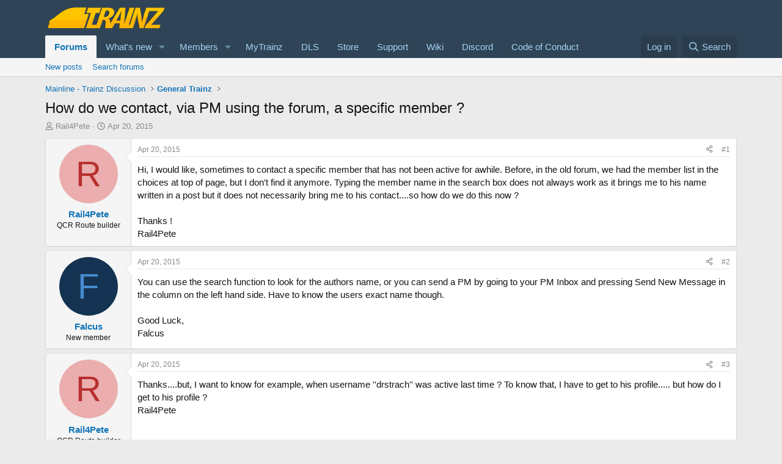

--- FILE ---
content_type: text/html; charset=utf-8
request_url: https://forums.auran.com/threads/how-do-we-contact-via-pm-using-the-forum-a-specific-member.118843/
body_size: 20453
content:
<!DOCTYPE html>
<html id="XF" lang="en-US" dir="LTR"
	data-xf="2.3"
	data-app="public"
	
	
	data-template="thread_view"
	data-container-key="node-3"
	data-content-key="thread-118843"
	data-logged-in="false"
	data-cookie-prefix="xf_"
	data-csrf="1768554741,735dded22e5c3db1803d14a79a9abd7b"
	class="has-no-js template-thread_view"
	>
<head>
	
	
	

	<meta charset="utf-8" />
	<title>How do we contact, via PM using the forum, a specific member ? | Trainz</title>
	<link rel="manifest" href="/webmanifest.php">

	<meta http-equiv="X-UA-Compatible" content="IE=Edge" />
	<meta name="viewport" content="width=device-width, initial-scale=1, viewport-fit=cover">

	
		<meta name="theme-color" content="#2f4456" />
	

	<meta name="apple-mobile-web-app-title" content="Trainz">
	

	
		
		<meta name="description" content="Hi, I would like, sometimes to contact a specific member that has not been active for awhile. Before, in the old forum, we had the member list in the..." />
		<meta property="og:description" content="Hi, I would like, sometimes to contact a specific member that has not been active for awhile. Before, in the old forum, we had the member list in the choices at top of page, but I don&#039;t find it anymore. Typing the member name in the search box does not always work as it brings me to his name..." />
		<meta property="twitter:description" content="Hi, I would like, sometimes to contact a specific member that has not been active for awhile. Before, in the old forum, we had the member list in the choices at top of page, but I don&#039;t find it..." />
	
	
		<meta property="og:url" content="https://forums.auran.com/threads/how-do-we-contact-via-pm-using-the-forum-a-specific-member.118843/" />
	
		<link rel="canonical" href="https://forums.auran.com/threads/how-do-we-contact-via-pm-using-the-forum-a-specific-member.118843/" />
	

	
		
	
	
	<meta property="og:site_name" content="Trainz" />


	
	
		
	
	
	<meta property="og:type" content="website" />


	
	
		
	
	
	
		<meta property="og:title" content="How do we contact, via PM using the forum, a specific member ?" />
		<meta property="twitter:title" content="How do we contact, via PM using the forum, a specific member ?" />
	


	
	
	
	

	
	
	
	

	<link rel="stylesheet" href="/css.php?css=public%3Anormalize.css%2Cpublic%3Afa.css%2Cpublic%3Acore.less%2Cpublic%3Aapp.less&amp;s=2&amp;l=1&amp;d=1755146873&amp;k=8e0cad64896799309ab2a7b9f6842747a6bcdaf2" />

	<link rel="stylesheet" href="/css.php?css=public%3Abb_code.less&amp;s=2&amp;l=1&amp;d=1755146873&amp;k=2dfd107d4286a5d82be49d4908a3b3b4193f7fe2" />
<link rel="stylesheet" href="/css.php?css=public%3Amessage.less&amp;s=2&amp;l=1&amp;d=1755146873&amp;k=069e9a015a53596e5238be75dbfb057a6f9f6f44" />
<link rel="stylesheet" href="/css.php?css=public%3Ashare_controls.less&amp;s=2&amp;l=1&amp;d=1755146873&amp;k=6b44511a0cf46c9a48085efd48673be575c9a2e5" />
<link rel="stylesheet" href="/css.php?css=public%3Astructured_list.less&amp;s=2&amp;l=1&amp;d=1755146873&amp;k=3aafa38f9ca8a0ab3061053c71f0c04096253c6c" />
<link rel="stylesheet" href="/css.php?css=public%3Aextra.less&amp;s=2&amp;l=1&amp;d=1755146873&amp;k=b962abb6154e984fb1c6ac2dce96ec6cefbd916b" />


	
		<script src="/js/xf/preamble.min.js?_v=84a03bdb"></script>
	

	
	<script src="/js/vendor/vendor-compiled.js?_v=84a03bdb" defer></script>
	<script src="/js/xf/core-compiled.js?_v=84a03bdb" defer></script>

	<script>
		XF.ready(() =>
		{
			XF.extendObject(true, XF.config, {
				// 
				userId: 0,
				enablePush: true,
				pushAppServerKey: 'BCxbWfY0flMzTMbkUyXnv8XRFKwd7LIA4hRM74y-_wu1_CUEAjr8IpAP_fUmYaOvnR89nUxysUwewGi4KOH90JU',
				url: {
					fullBase: 'https://forums.auran.com/',
					basePath: '/',
					css: '/css.php?css=__SENTINEL__&s=2&l=1&d=1755146873',
					js: '/js/__SENTINEL__?_v=84a03bdb',
					icon: '/data/local/icons/__VARIANT__.svg?v=1755146882#__NAME__',
					iconInline: '/styles/fa/__VARIANT__/__NAME__.svg?v=5.15.3',
					keepAlive: '/login/keep-alive'
				},
				cookie: {
					path: '/',
					domain: '',
					prefix: 'xf_',
					secure: true,
					consentMode: 'disabled',
					consented: ["optional","_third_party"]
				},
				cacheKey: 'f3ed7234243583f554e27d349fe769c5',
				csrf: '1768554741,735dded22e5c3db1803d14a79a9abd7b',
				js: {},
				fullJs: false,
				css: {"public:bb_code.less":true,"public:message.less":true,"public:share_controls.less":true,"public:structured_list.less":true,"public:extra.less":true},
				time: {
					now: 1768554741,
					today: 1768521600,
					todayDow: 5,
					tomorrow: 1768608000,
					yesterday: 1768435200,
					week: 1768003200,
					month: 1767225600,
					year: 1767225600
				},
				style: {
					light: '',
					dark: '',
					defaultColorScheme: 'light'
				},
				borderSizeFeature: '3px',
				fontAwesomeWeight: 'r',
				enableRtnProtect: true,
				
				enableFormSubmitSticky: true,
				imageOptimization: '0',
				imageOptimizationQuality: 0.85,
				uploadMaxFilesize: 268435456,
				uploadMaxWidth: 0,
				uploadMaxHeight: 0,
				allowedVideoExtensions: ["m4v","mov","mp4","mp4v","mpeg","mpg","ogv","webm"],
				allowedAudioExtensions: ["mp3","opus","ogg","wav"],
				shortcodeToEmoji: true,
				visitorCounts: {
					conversations_unread: '0',
					alerts_unviewed: '0',
					total_unread: '0',
					title_count: true,
					icon_indicator: true
				},
				jsMt: {"xf\/action.js":"0531b164","xf\/embed.js":"891cea86","xf\/form.js":"891cea86","xf\/structure.js":"0531b164","xf\/tooltip.js":"891cea86"},
				jsState: {},
				publicMetadataLogoUrl: '',
				publicPushBadgeUrl: 'https://forums.auran.com/styles/default/xenforo/bell.png'
			})

			XF.extendObject(XF.phrases, {
				// 
				date_x_at_time_y:     "{date} at {time}",
				day_x_at_time_y:      "{day} at {time}",
				yesterday_at_x:       "Yesterday at {time}",
				x_minutes_ago:        "{minutes} minutes ago",
				one_minute_ago:       "1 minute ago",
				a_moment_ago:         "A moment ago",
				today_at_x:           "Today at {time}",
				in_a_moment:          "In a moment",
				in_a_minute:          "In a minute",
				in_x_minutes:         "In {minutes} minutes",
				later_today_at_x:     "Later today at {time}",
				tomorrow_at_x:        "Tomorrow at {time}",
				short_date_x_minutes: "{minutes}m",
				short_date_x_hours:   "{hours}h",
				short_date_x_days:    "{days}d",

				day0: "Sunday",
				day1: "Monday",
				day2: "Tuesday",
				day3: "Wednesday",
				day4: "Thursday",
				day5: "Friday",
				day6: "Saturday",

				dayShort0: "Sun",
				dayShort1: "Mon",
				dayShort2: "Tue",
				dayShort3: "Wed",
				dayShort4: "Thu",
				dayShort5: "Fri",
				dayShort6: "Sat",

				month0: "January",
				month1: "February",
				month2: "March",
				month3: "April",
				month4: "May",
				month5: "June",
				month6: "July",
				month7: "August",
				month8: "September",
				month9: "October",
				month10: "November",
				month11: "December",

				active_user_changed_reload_page: "The active user has changed. Reload the page for the latest version.",
				server_did_not_respond_in_time_try_again: "The server did not respond in time. Please try again.",
				oops_we_ran_into_some_problems: "Oops! We ran into some problems.",
				oops_we_ran_into_some_problems_more_details_console: "Oops! We ran into some problems. Please try again later. More error details may be in the browser console.",
				file_too_large_to_upload: "The file is too large to be uploaded.",
				uploaded_file_is_too_large_for_server_to_process: "The uploaded file is too large for the server to process.",
				files_being_uploaded_are_you_sure: "Files are still being uploaded. Are you sure you want to submit this form?",
				attach: "Attach files",
				rich_text_box: "Rich text box",
				close: "Close",
				link_copied_to_clipboard: "Link copied to clipboard.",
				text_copied_to_clipboard: "Text copied to clipboard.",
				loading: "Loading…",
				you_have_exceeded_maximum_number_of_selectable_items: "You have exceeded the maximum number of selectable items.",

				processing: "Processing",
				'processing...': "Processing…",

				showing_x_of_y_items: "Showing {count} of {total} items",
				showing_all_items: "Showing all items",
				no_items_to_display: "No items to display",

				number_button_up: "Increase",
				number_button_down: "Decrease",

				push_enable_notification_title: "Push notifications enabled successfully at Trainz",
				push_enable_notification_body: "Thank you for enabling push notifications!",

				pull_down_to_refresh: "Pull down to refresh",
				release_to_refresh: "Release to refresh",
				refreshing: "Refreshing…"
			})
		})
	</script>

	


	

	
	<script async src="https://www.googletagmanager.com/gtag/js?id=G-MFNLNXEV38"></script>
	<script>
		window.dataLayer = window.dataLayer || [];
		function gtag(){dataLayer.push(arguments);}
		gtag('js', new Date());
		gtag('config', 'G-MFNLNXEV38', {
			// 
			
			
		});
	</script>

<script defer src="https://cloudmetrics.xenforo.com/js/essential.js" data-website-id="2020911386078837"></script>
</head>
<body data-template="thread_view">

<div class="p-pageWrapper" id="top">

	

	<header class="p-header" id="header">
		<div class="p-header-inner">
			<div class="p-header-content">
				<div class="p-header-logo p-header-logo--image">
					<a href="/">
						

	

	
		
		

		
	

	

	<picture data-variations="{&quot;default&quot;:{&quot;1&quot;:&quot;\/data\/assets\/logo\/trainz-logo-small-website.png&quot;,&quot;2&quot;:null}}">
		
		
		

		

		<img src="/data/assets/logo/trainz-logo-small-website.png"  width="200" height="36" alt="Trainz"  />
	</picture>


					</a>
				</div>

				
			</div>
		</div>
	</header>

	
	

	
		<div class="p-navSticky p-navSticky--primary" data-xf-init="sticky-header">
			
		<nav class="p-nav">
			<div class="p-nav-inner">
				<button type="button" class="button button--plain p-nav-menuTrigger" data-xf-click="off-canvas" data-menu=".js-headerOffCanvasMenu" tabindex="0" aria-label="Menu"><span class="button-text">
					<i aria-hidden="true"></i>
				</span></button>

				<div class="p-nav-smallLogo">
					<a href="/">
						

	

	
		
		

		
	

	

	<picture data-variations="{&quot;default&quot;:{&quot;1&quot;:&quot;\/data\/assets\/logo\/trainz-logo-small-website.png&quot;,&quot;2&quot;:null}}">
		
		
		

		

		<img src="/data/assets/logo/trainz-logo-small-website.png"  width="200" height="36" alt="Trainz"  />
	</picture>


					</a>
				</div>

				<div class="p-nav-scroller hScroller" data-xf-init="h-scroller" data-auto-scroll=".p-navEl.is-selected">
					<div class="hScroller-scroll">
						<ul class="p-nav-list js-offCanvasNavSource">
							
								<li>
									
	<div class="p-navEl is-selected" data-has-children="true">
	

		
	
	<a href="/"
	class="p-navEl-link p-navEl-link--splitMenu "
	
	
	data-nav-id="forums">Forums</a>


		<a data-xf-key="1"
			data-xf-click="menu"
			data-menu-pos-ref="< .p-navEl"
			class="p-navEl-splitTrigger"
			role="button"
			tabindex="0"
			aria-label="Toggle expanded"
			aria-expanded="false"
			aria-haspopup="true"></a>

		
	
		<div class="menu menu--structural" data-menu="menu" aria-hidden="true">
			<div class="menu-content">
				
					
	
	
	<a href="/whats-new/posts/"
	class="menu-linkRow u-indentDepth0 js-offCanvasCopy "
	
	
	data-nav-id="newPosts">New posts</a>

	

				
					
	
	
	<a href="/search/?type=post"
	class="menu-linkRow u-indentDepth0 js-offCanvasCopy "
	
	
	data-nav-id="searchForums">Search forums</a>

	

				
			</div>
		</div>
	
	</div>

								</li>
							
								<li>
									
	<div class="p-navEl " data-has-children="true">
	

		
	
	<a href="/whats-new/"
	class="p-navEl-link p-navEl-link--splitMenu "
	
	
	data-nav-id="whatsNew">What's new</a>


		<a data-xf-key="2"
			data-xf-click="menu"
			data-menu-pos-ref="< .p-navEl"
			class="p-navEl-splitTrigger"
			role="button"
			tabindex="0"
			aria-label="Toggle expanded"
			aria-expanded="false"
			aria-haspopup="true"></a>

		
	
		<div class="menu menu--structural" data-menu="menu" aria-hidden="true">
			<div class="menu-content">
				
					
	
	
	<a href="/featured/"
	class="menu-linkRow u-indentDepth0 js-offCanvasCopy "
	
	
	data-nav-id="featured">Featured content</a>

	

				
					
	
	
	<a href="/whats-new/posts/"
	class="menu-linkRow u-indentDepth0 js-offCanvasCopy "
	 rel="nofollow"
	
	data-nav-id="whatsNewPosts">New posts</a>

	

				
					
	
	
	<a href="/whats-new/latest-activity"
	class="menu-linkRow u-indentDepth0 js-offCanvasCopy "
	 rel="nofollow"
	
	data-nav-id="latestActivity">Latest activity</a>

	

				
			</div>
		</div>
	
	</div>

								</li>
							
								<li>
									
	<div class="p-navEl " data-has-children="true">
	

		
	
	<a href="/members/"
	class="p-navEl-link p-navEl-link--splitMenu "
	
	
	data-nav-id="members">Members</a>


		<a data-xf-key="3"
			data-xf-click="menu"
			data-menu-pos-ref="< .p-navEl"
			class="p-navEl-splitTrigger"
			role="button"
			tabindex="0"
			aria-label="Toggle expanded"
			aria-expanded="false"
			aria-haspopup="true"></a>

		
	
		<div class="menu menu--structural" data-menu="menu" aria-hidden="true">
			<div class="menu-content">
				
					
	
	
	<a href="/online/"
	class="menu-linkRow u-indentDepth0 js-offCanvasCopy "
	
	
	data-nav-id="currentVisitors">Current visitors</a>

	

				
			</div>
		</div>
	
	</div>

								</li>
							
								<li>
									
	<div class="p-navEl " >
	

		
	
	<a href="https://www.auran.com/planetauran/portal.php"
	class="p-navEl-link "
	 target="_new"
	data-xf-key="4"
	data-nav-id="mytrainz">MyTrainz</a>


		

		
	
	</div>

								</li>
							
								<li>
									
	<div class="p-navEl " >
	

		
	
	<a href="https://www.auran.com/DLS/"
	class="p-navEl-link "
	 target="_new"
	data-xf-key="5"
	data-nav-id="dls">DLS</a>


		

		
	
	</div>

								</li>
							
								<li>
									
	<div class="p-navEl " >
	

		
	
	<a href="https://store.trainzportal.com/"
	class="p-navEl-link "
	 target="_new"
	data-xf-key="6"
	data-nav-id="store">Store</a>


		

		
	
	</div>

								</li>
							
								<li>
									
	<div class="p-navEl " >
	

		
	
	<a href="https://support.trainzportal.com/"
	class="p-navEl-link "
	 target="_new"
	data-xf-key="7"
	data-nav-id="support">Support</a>


		

		
	
	</div>

								</li>
							
								<li>
									
	<div class="p-navEl " >
	

		
	
	<a href="https://online.ts2009.com/mediaWiki/Main_Page"
	class="p-navEl-link "
	 target="_blank"
	data-xf-key="8"
	data-nav-id="wiki">Wiki</a>


		

		
	
	</div>

								</li>
							
								<li>
									
	<div class="p-navEl " >
	

		
	
	<a href="https://discord.gg/RgUXBqh"
	class="p-navEl-link "
	 target="_new"
	data-xf-key="9"
	data-nav-id="discord">Discord</a>


		

		
	
	</div>

								</li>
							
								<li>
									
	<div class="p-navEl " >
	

		
	
	<a href="https://online.ts2009.com/mediaWiki/index.php5/Code_Of_Conduct"
	class="p-navEl-link "
	 target="_blank"
	data-xf-key="10"
	data-nav-id="coc">Code of Conduct</a>


		

		
	
	</div>

								</li>
							
						</ul>
					</div>
				</div>

				<div class="p-nav-opposite">
					<div class="p-navgroup p-account p-navgroup--guest">
						
							<a href="/login/" class="p-navgroup-link p-navgroup-link--textual p-navgroup-link--logIn"
								data-xf-click="overlay" data-follow-redirects="on">
								<span class="p-navgroup-linkText">Log in</span>
							</a>
							
						
					</div>

					<div class="p-navgroup p-discovery">
						<a href="/whats-new/"
							class="p-navgroup-link p-navgroup-link--iconic p-navgroup-link--whatsnew"
							aria-label="What&#039;s new"
							title="What&#039;s new">
							<i aria-hidden="true"></i>
							<span class="p-navgroup-linkText">What's new</span>
						</a>

						
							<a href="/search/"
								class="p-navgroup-link p-navgroup-link--iconic p-navgroup-link--search"
								data-xf-click="menu"
								data-xf-key="/"
								aria-label="Search"
								aria-expanded="false"
								aria-haspopup="true"
								title="Search">
								<i aria-hidden="true"></i>
								<span class="p-navgroup-linkText">Search</span>
							</a>
							<div class="menu menu--structural menu--wide" data-menu="menu" aria-hidden="true">
								<form action="/search/search" method="post"
									class="menu-content"
									data-xf-init="quick-search">

									<h3 class="menu-header">Search</h3>
									
									<div class="menu-row">
										
											<div class="inputGroup inputGroup--joined">
												<input type="text" class="input" name="keywords" data-acurl="/search/auto-complete" placeholder="Search…" aria-label="Search" data-menu-autofocus="true" />
												
			<select name="constraints" class="js-quickSearch-constraint input" aria-label="Search within">
				<option value="">Everywhere</option>
<option value="{&quot;search_type&quot;:&quot;post&quot;}">Threads</option>
<option value="{&quot;search_type&quot;:&quot;post&quot;,&quot;c&quot;:{&quot;nodes&quot;:[3],&quot;child_nodes&quot;:1}}">This forum</option>
<option value="{&quot;search_type&quot;:&quot;post&quot;,&quot;c&quot;:{&quot;thread&quot;:118843}}">This thread</option>

			</select>
		
											</div>
										
									</div>

									
									<div class="menu-row">
										<label class="iconic"><input type="checkbox"  name="c[title_only]" value="1" /><i aria-hidden="true"></i><span class="iconic-label">Search titles only</span></label>

									</div>
									
									<div class="menu-row">
										<div class="inputGroup">
											<span class="inputGroup-text" id="ctrl_search_menu_by_member">By:</span>
											<input type="text" class="input" name="c[users]" data-xf-init="auto-complete" placeholder="Member" aria-labelledby="ctrl_search_menu_by_member" />
										</div>
									</div>
									<div class="menu-footer">
									<span class="menu-footer-controls">
										<button type="submit" class="button button--icon button--icon--search button--primary"><i class="fa--xf far fa-search "><svg xmlns="http://www.w3.org/2000/svg" role="img" aria-hidden="true" ><use href="/data/local/icons/regular.svg?v=1755146882#search"></use></svg></i><span class="button-text">Search</span></button>
										<button type="submit" class="button " name="from_search_menu"><span class="button-text">Advanced search…</span></button>
									</span>
									</div>

									<input type="hidden" name="_xfToken" value="1768554741,735dded22e5c3db1803d14a79a9abd7b" />
								</form>
							</div>
						
					</div>
				</div>
			</div>
		</nav>
	
		</div>
		
		
			<div class="p-sectionLinks">
				<div class="p-sectionLinks-inner hScroller" data-xf-init="h-scroller">
					<div class="hScroller-scroll">
						<ul class="p-sectionLinks-list">
							
								<li>
									
	<div class="p-navEl " >
	

		
	
	<a href="/whats-new/posts/"
	class="p-navEl-link "
	
	data-xf-key="alt+1"
	data-nav-id="newPosts">New posts</a>


		

		
	
	</div>

								</li>
							
								<li>
									
	<div class="p-navEl " >
	

		
	
	<a href="/search/?type=post"
	class="p-navEl-link "
	
	data-xf-key="alt+2"
	data-nav-id="searchForums">Search forums</a>


		

		
	
	</div>

								</li>
							
						</ul>
					</div>
				</div>
			</div>
			
	
		

	<div class="offCanvasMenu offCanvasMenu--nav js-headerOffCanvasMenu" data-menu="menu" aria-hidden="true" data-ocm-builder="navigation">
		<div class="offCanvasMenu-backdrop" data-menu-close="true"></div>
		<div class="offCanvasMenu-content">
			<div class="offCanvasMenu-header">
				Menu
				<a class="offCanvasMenu-closer" data-menu-close="true" role="button" tabindex="0" aria-label="Close"></a>
			</div>
			
				<div class="p-offCanvasRegisterLink">
					<div class="offCanvasMenu-linkHolder">
						<a href="/login/" class="offCanvasMenu-link" data-xf-click="overlay" data-menu-close="true">
							Log in
						</a>
					</div>
					<hr class="offCanvasMenu-separator" />
					
				</div>
			
			<div class="js-offCanvasNavTarget"></div>
			<div class="offCanvasMenu-installBanner js-installPromptContainer" style="display: none;" data-xf-init="install-prompt">
				<div class="offCanvasMenu-installBanner-header">Install the app</div>
				<button type="button" class="button js-installPromptButton"><span class="button-text">Install</span></button>
				<template class="js-installTemplateIOS">
					<div class="js-installTemplateContent">
						<div class="overlay-title">How to install the app on iOS</div>
						<div class="block-body">
							<div class="block-row">
								<p>
									Follow along with the video below to see how to install our site as a web app on your home screen.
								</p>
								<p style="text-align: center">
									<video src="/styles/default/xenforo/add_to_home.mp4"
										width="280" height="480" autoplay loop muted playsinline></video>
								</p>
								<p>
									<small><strong>Note:</strong> This feature may not be available in some browsers.</small>
								</p>
							</div>
						</div>
					</div>
				</template>
			</div>
		</div>
	</div>

	<div class="p-body">
		<div class="p-body-inner">
			<!--XF:EXTRA_OUTPUT-->

			

			

			
			
	
		<ul class="p-breadcrumbs "
			itemscope itemtype="https://schema.org/BreadcrumbList">
			
				

				
				

				

				
				
					
					
	<li itemprop="itemListElement" itemscope itemtype="https://schema.org/ListItem">
		<a href="/#mainline-trainz-discussion.1" itemprop="item">
			<span itemprop="name">Mainline - Trainz Discussion</span>
		</a>
		<meta itemprop="position" content="1" />
	</li>

				
					
					
	<li itemprop="itemListElement" itemscope itemtype="https://schema.org/ListItem">
		<a href="/forums/general-trainz.3/" itemprop="item">
			<span itemprop="name">General Trainz</span>
		</a>
		<meta itemprop="position" content="2" />
	</li>

				
			
		</ul>
	

			

			
	<noscript class="js-jsWarning"><div class="blockMessage blockMessage--important blockMessage--iconic u-noJsOnly">JavaScript is disabled. For a better experience, please enable JavaScript in your browser before proceeding.</div></noscript>

			
	<div class="blockMessage blockMessage--important blockMessage--iconic js-browserWarning" style="display: none">You are using an out of date browser. It  may not display this or other websites correctly.<br />You should upgrade or use an <a href="https://www.google.com/chrome/" target="_blank" rel="noopener">alternative browser</a>.</div>


			
				<div class="p-body-header">
					
						
							<div class="p-title ">
								
									
										<h1 class="p-title-value">How do we contact, via PM using the forum, a specific member ?</h1>
									
									
								
							</div>
						

						
							<div class="p-description">
	<ul class="listInline listInline--bullet">
		<li>
			<i class="fa--xf far fa-user "><svg xmlns="http://www.w3.org/2000/svg" role="img" ><title>Thread starter</title><use href="/data/local/icons/regular.svg?v=1755146882#user"></use></svg></i>
			<span class="u-srOnly">Thread starter</span>

			<a href="/members/rail4pete.168760/" class="username  u-concealed" dir="auto" data-user-id="168760" data-xf-init="member-tooltip">Rail4Pete</a>
		</li>
		<li>
			<i class="fa--xf far fa-clock "><svg xmlns="http://www.w3.org/2000/svg" role="img" ><title>Start date</title><use href="/data/local/icons/regular.svg?v=1755146882#clock"></use></svg></i>
			<span class="u-srOnly">Start date</span>

			<a href="/threads/how-do-we-contact-via-pm-using-the-forum-a-specific-member.118843/" class="u-concealed"><time  class="u-dt" dir="auto" datetime="2015-04-20T01:59:42+0100" data-timestamp="1429491582" data-date="Apr 20, 2015" data-time="1:59 AM" data-short="Apr &#039;15" title="Apr 20, 2015 at 1:59 AM">Apr 20, 2015</time></a>
		</li>
		
		
	</ul>
</div>
						
					
				</div>
			

			<div class="p-body-main  ">
				
				<div class="p-body-contentCol"></div>
				

				

				<div class="p-body-content">
					
					<div class="p-body-pageContent">










	
	
	
		
	
	
	


	
	
	
		
	
	
	


	
	
		
	
	
	


	
	



	












	

	
		
	



















<div class="block block--messages" data-xf-init="" data-type="post" data-href="/inline-mod/" data-search-target="*">

	<span class="u-anchorTarget" id="posts"></span>

	
		
	

	

	<div class="block-outer"></div>

	

	
		
	<div class="block-outer js-threadStatusField"></div>

	

	<div class="block-container lbContainer"
		data-xf-init="lightbox select-to-quote"
		data-message-selector=".js-post"
		data-lb-id="thread-118843"
		data-lb-universal="1">

		<div class="block-body js-replyNewMessageContainer">
			
				

					

					
						

	
	

	

	
	<article class="message message--post js-post js-inlineModContainer  "
		data-author="Rail4Pete"
		data-content="post-1388351"
		id="js-post-1388351"
		>

		

		<span class="u-anchorTarget" id="post-1388351"></span>

		
			<div class="message-inner">
				
					<div class="message-cell message-cell--user">
						

	<section class="message-user"
		
		
		>

		

		<div class="message-avatar ">
			<div class="message-avatar-wrapper">
				<a href="/members/rail4pete.168760/" class="avatar avatar--m avatar--default avatar--default--dynamic" data-user-id="168760" data-xf-init="member-tooltip" style="background-color: #ebadad; color: #b82e2e">
			<span class="avatar-u168760-m" role="img" aria-label="Rail4Pete">R</span> 
		</a>
				
			</div>
		</div>
		<div class="message-userDetails">
			<h4 class="message-name"><a href="/members/rail4pete.168760/" class="username " dir="auto" data-user-id="168760" data-xf-init="member-tooltip">Rail4Pete</a></h4>
			<h5 class="userTitle message-userTitle" dir="auto">QCR Route builder</h5>
			
		</div>
		
			
			
		
		<span class="message-userArrow"></span>
	</section>

					</div>
				

				
					<div class="message-cell message-cell--main">
					
						<div class="message-main js-quickEditTarget">

							
								

	

	<header class="message-attribution message-attribution--split">
		<ul class="message-attribution-main listInline ">
			
			
			<li class="u-concealed">
				<a href="/threads/how-do-we-contact-via-pm-using-the-forum-a-specific-member.118843/post-1388351" rel="nofollow" >
					<time  class="u-dt" dir="auto" datetime="2015-04-20T01:59:42+0100" data-timestamp="1429491582" data-date="Apr 20, 2015" data-time="1:59 AM" data-short="Apr &#039;15" title="Apr 20, 2015 at 1:59 AM">Apr 20, 2015</time>
				</a>
			</li>
			
		</ul>

		<ul class="message-attribution-opposite message-attribution-opposite--list ">
			
			<li>
				<a href="/threads/how-do-we-contact-via-pm-using-the-forum-a-specific-member.118843/post-1388351"
					class="message-attribution-gadget"
					data-xf-init="share-tooltip"
					data-href="/posts/1388351/share"
					aria-label="Share"
					rel="nofollow">
					<i class="fa--xf far fa-share-alt "><svg xmlns="http://www.w3.org/2000/svg" role="img" aria-hidden="true" ><use href="/data/local/icons/regular.svg?v=1755146882#share-alt"></use></svg></i>
				</a>
			</li>
			
				<li class="u-hidden js-embedCopy">
					
	<a href="javascript:"
		data-xf-init="copy-to-clipboard"
		data-copy-text="&lt;div class=&quot;js-xf-embed&quot; data-url=&quot;https://forums.auran.com&quot; data-content=&quot;post-1388351&quot;&gt;&lt;/div&gt;&lt;script defer src=&quot;https://forums.auran.com/js/xf/external_embed.js?_v=84a03bdb&quot;&gt;&lt;/script&gt;"
		data-success="Embed code HTML copied to clipboard."
		class="">
		<i class="fa--xf far fa-code "><svg xmlns="http://www.w3.org/2000/svg" role="img" aria-hidden="true" ><use href="/data/local/icons/regular.svg?v=1755146882#code"></use></svg></i>
	</a>

				</li>
			
			
			
				<li>
					<a href="/threads/how-do-we-contact-via-pm-using-the-forum-a-specific-member.118843/post-1388351" rel="nofollow">
						#1
					</a>
				</li>
			
		</ul>
	</header>

							

							<div class="message-content js-messageContent">
							

								
									
	
	
	

								

								
									
	

	<div class="message-userContent lbContainer js-lbContainer "
		data-lb-id="post-1388351"
		data-lb-caption-desc="Rail4Pete &middot; Apr 20, 2015 at 1:59 AM">

		
			

	
		
	

		

		<article class="message-body js-selectToQuote">
			
				
			

			<div >
				
					<div class="bbWrapper">Hi, I would like, sometimes to contact a specific member that has not been active for awhile. Before, in the old forum, we had the member list in the choices at top of page, but I don&#039;t find it anymore. Typing the member name in the search box does not always work as it brings me to his name written in a post but it does not necessarily bring me to his contact....so how do we do this now ?<br />
<br />
Thanks !<br />
Rail4Pete</div>
				
			</div>

			<div class="js-selectToQuoteEnd">&nbsp;</div>
			
				
			
		</article>

		
			

	
		
	

		

		
	</div>

								

								
									
	

	

								

								
									
	

								

							
							</div>

							
								
	

	<footer class="message-footer">
		

		

		<div class="reactionsBar js-reactionsList ">
			
		</div>

		<div class="js-historyTarget message-historyTarget toggleTarget" data-href="trigger-href"></div>
	</footer>

							
						</div>

					
					</div>
				
			</div>
		
	</article>

	
	

					

					

				

					

					
						

	
	

	

	
	<article class="message message--post js-post js-inlineModContainer  "
		data-author="Falcus"
		data-content="post-1388353"
		id="js-post-1388353"
		itemscope itemtype="https://schema.org/Comment" itemid="https://forums.auran.com/posts/1388353/">

		
			<meta itemprop="parentItem" itemscope itemid="https://forums.auran.com/threads/how-do-we-contact-via-pm-using-the-forum-a-specific-member.118843/" />
			<meta itemprop="name" content="Post #2" />
		

		<span class="u-anchorTarget" id="post-1388353"></span>

		
			<div class="message-inner">
				
					<div class="message-cell message-cell--user">
						

	<section class="message-user"
		itemprop="author"
		itemscope itemtype="https://schema.org/Person"
		itemid="https://forums.auran.com/members/falcus.444314/">

		
			<meta itemprop="url" content="https://forums.auran.com/members/falcus.444314/" />
		

		<div class="message-avatar ">
			<div class="message-avatar-wrapper">
				<a href="/members/falcus.444314/" class="avatar avatar--m avatar--default avatar--default--dynamic" data-user-id="444314" data-xf-init="member-tooltip" style="background-color: #143352; color: #478cd1">
			<span class="avatar-u444314-m" role="img" aria-label="Falcus">F</span> 
		</a>
				
			</div>
		</div>
		<div class="message-userDetails">
			<h4 class="message-name"><a href="/members/falcus.444314/" class="username " dir="auto" data-user-id="444314" data-xf-init="member-tooltip"><span itemprop="name">Falcus</span></a></h4>
			<h5 class="userTitle message-userTitle" dir="auto" itemprop="jobTitle">New member</h5>
			
		</div>
		
			
			
		
		<span class="message-userArrow"></span>
	</section>

					</div>
				

				
					<div class="message-cell message-cell--main">
					
						<div class="message-main js-quickEditTarget">

							
								

	

	<header class="message-attribution message-attribution--split">
		<ul class="message-attribution-main listInline ">
			
			
			<li class="u-concealed">
				<a href="/threads/how-do-we-contact-via-pm-using-the-forum-a-specific-member.118843/post-1388353" rel="nofollow" itemprop="url">
					<time  class="u-dt" dir="auto" datetime="2015-04-20T02:10:45+0100" data-timestamp="1429492245" data-date="Apr 20, 2015" data-time="2:10 AM" data-short="Apr &#039;15" title="Apr 20, 2015 at 2:10 AM" itemprop="datePublished">Apr 20, 2015</time>
				</a>
			</li>
			
		</ul>

		<ul class="message-attribution-opposite message-attribution-opposite--list ">
			
			<li>
				<a href="/threads/how-do-we-contact-via-pm-using-the-forum-a-specific-member.118843/post-1388353"
					class="message-attribution-gadget"
					data-xf-init="share-tooltip"
					data-href="/posts/1388353/share"
					aria-label="Share"
					rel="nofollow">
					<i class="fa--xf far fa-share-alt "><svg xmlns="http://www.w3.org/2000/svg" role="img" aria-hidden="true" ><use href="/data/local/icons/regular.svg?v=1755146882#share-alt"></use></svg></i>
				</a>
			</li>
			
				<li class="u-hidden js-embedCopy">
					
	<a href="javascript:"
		data-xf-init="copy-to-clipboard"
		data-copy-text="&lt;div class=&quot;js-xf-embed&quot; data-url=&quot;https://forums.auran.com&quot; data-content=&quot;post-1388353&quot;&gt;&lt;/div&gt;&lt;script defer src=&quot;https://forums.auran.com/js/xf/external_embed.js?_v=84a03bdb&quot;&gt;&lt;/script&gt;"
		data-success="Embed code HTML copied to clipboard."
		class="">
		<i class="fa--xf far fa-code "><svg xmlns="http://www.w3.org/2000/svg" role="img" aria-hidden="true" ><use href="/data/local/icons/regular.svg?v=1755146882#code"></use></svg></i>
	</a>

				</li>
			
			
			
				<li>
					<a href="/threads/how-do-we-contact-via-pm-using-the-forum-a-specific-member.118843/post-1388353" rel="nofollow">
						#2
					</a>
				</li>
			
		</ul>
	</header>

							

							<div class="message-content js-messageContent">
							

								
									
	
	
	

								

								
									
	

	<div class="message-userContent lbContainer js-lbContainer "
		data-lb-id="post-1388353"
		data-lb-caption-desc="Falcus &middot; Apr 20, 2015 at 2:10 AM">

		

		<article class="message-body js-selectToQuote">
			
				
			

			<div itemprop="text">
				
					<div class="bbWrapper">You can use the search function to look for the authors name, or you can send a PM by going to your PM Inbox and pressing Send New Message in the column on the left hand side.  Have to know the users exact name though.<br />
<br />
Good Luck,<br />
Falcus</div>
				
			</div>

			<div class="js-selectToQuoteEnd">&nbsp;</div>
			
				
			
		</article>

		

		
	</div>

								

								
									
	

	

								

								
									
	

								

							
							</div>

							
								
	

	<footer class="message-footer">
		
			<div class="message-microdata" itemprop="interactionStatistic" itemtype="https://schema.org/InteractionCounter" itemscope>
				<meta itemprop="userInteractionCount" content="0" />
				<meta itemprop="interactionType" content="https://schema.org/LikeAction" />
			</div>
		

		

		<div class="reactionsBar js-reactionsList ">
			
		</div>

		<div class="js-historyTarget message-historyTarget toggleTarget" data-href="trigger-href"></div>
	</footer>

							
						</div>

					
					</div>
				
			</div>
		
	</article>

	
	

					

					

				

					

					
						

	
	

	

	
	<article class="message message--post js-post js-inlineModContainer  "
		data-author="Rail4Pete"
		data-content="post-1388356"
		id="js-post-1388356"
		itemscope itemtype="https://schema.org/Comment" itemid="https://forums.auran.com/posts/1388356/">

		
			<meta itemprop="parentItem" itemscope itemid="https://forums.auran.com/threads/how-do-we-contact-via-pm-using-the-forum-a-specific-member.118843/" />
			<meta itemprop="name" content="Post #3" />
		

		<span class="u-anchorTarget" id="post-1388356"></span>

		
			<div class="message-inner">
				
					<div class="message-cell message-cell--user">
						

	<section class="message-user"
		itemprop="author"
		itemscope itemtype="https://schema.org/Person"
		itemid="https://forums.auran.com/members/rail4pete.168760/">

		
			<meta itemprop="url" content="https://forums.auran.com/members/rail4pete.168760/" />
		

		<div class="message-avatar ">
			<div class="message-avatar-wrapper">
				<a href="/members/rail4pete.168760/" class="avatar avatar--m avatar--default avatar--default--dynamic" data-user-id="168760" data-xf-init="member-tooltip" style="background-color: #ebadad; color: #b82e2e">
			<span class="avatar-u168760-m" role="img" aria-label="Rail4Pete">R</span> 
		</a>
				
			</div>
		</div>
		<div class="message-userDetails">
			<h4 class="message-name"><a href="/members/rail4pete.168760/" class="username " dir="auto" data-user-id="168760" data-xf-init="member-tooltip"><span itemprop="name">Rail4Pete</span></a></h4>
			<h5 class="userTitle message-userTitle" dir="auto" itemprop="jobTitle">QCR Route builder</h5>
			
		</div>
		
			
			
		
		<span class="message-userArrow"></span>
	</section>

					</div>
				

				
					<div class="message-cell message-cell--main">
					
						<div class="message-main js-quickEditTarget">

							
								

	

	<header class="message-attribution message-attribution--split">
		<ul class="message-attribution-main listInline ">
			
			
			<li class="u-concealed">
				<a href="/threads/how-do-we-contact-via-pm-using-the-forum-a-specific-member.118843/post-1388356" rel="nofollow" itemprop="url">
					<time  class="u-dt" dir="auto" datetime="2015-04-20T02:22:28+0100" data-timestamp="1429492948" data-date="Apr 20, 2015" data-time="2:22 AM" data-short="Apr &#039;15" title="Apr 20, 2015 at 2:22 AM" itemprop="datePublished">Apr 20, 2015</time>
				</a>
			</li>
			
		</ul>

		<ul class="message-attribution-opposite message-attribution-opposite--list ">
			
			<li>
				<a href="/threads/how-do-we-contact-via-pm-using-the-forum-a-specific-member.118843/post-1388356"
					class="message-attribution-gadget"
					data-xf-init="share-tooltip"
					data-href="/posts/1388356/share"
					aria-label="Share"
					rel="nofollow">
					<i class="fa--xf far fa-share-alt "><svg xmlns="http://www.w3.org/2000/svg" role="img" aria-hidden="true" ><use href="/data/local/icons/regular.svg?v=1755146882#share-alt"></use></svg></i>
				</a>
			</li>
			
				<li class="u-hidden js-embedCopy">
					
	<a href="javascript:"
		data-xf-init="copy-to-clipboard"
		data-copy-text="&lt;div class=&quot;js-xf-embed&quot; data-url=&quot;https://forums.auran.com&quot; data-content=&quot;post-1388356&quot;&gt;&lt;/div&gt;&lt;script defer src=&quot;https://forums.auran.com/js/xf/external_embed.js?_v=84a03bdb&quot;&gt;&lt;/script&gt;"
		data-success="Embed code HTML copied to clipboard."
		class="">
		<i class="fa--xf far fa-code "><svg xmlns="http://www.w3.org/2000/svg" role="img" aria-hidden="true" ><use href="/data/local/icons/regular.svg?v=1755146882#code"></use></svg></i>
	</a>

				</li>
			
			
			
				<li>
					<a href="/threads/how-do-we-contact-via-pm-using-the-forum-a-specific-member.118843/post-1388356" rel="nofollow">
						#3
					</a>
				</li>
			
		</ul>
	</header>

							

							<div class="message-content js-messageContent">
							

								
									
	
	
	

								

								
									
	

	<div class="message-userContent lbContainer js-lbContainer "
		data-lb-id="post-1388356"
		data-lb-caption-desc="Rail4Pete &middot; Apr 20, 2015 at 2:22 AM">

		

		<article class="message-body js-selectToQuote">
			
				
			

			<div itemprop="text">
				
					<div class="bbWrapper">Thanks....but, I want to know for example, when username &#039;&#039;drstrach&#039;&#039; was active last time ? To know that, I have to get to his profile..... but how do I  get to his profile ?<br />
Rail4Pete</div>
				
			</div>

			<div class="js-selectToQuoteEnd">&nbsp;</div>
			
				
			
		</article>

		

		
	</div>

								

								
									
	

	

								

								
									
	

								

							
							</div>

							
								
	

	<footer class="message-footer">
		
			<div class="message-microdata" itemprop="interactionStatistic" itemtype="https://schema.org/InteractionCounter" itemscope>
				<meta itemprop="userInteractionCount" content="0" />
				<meta itemprop="interactionType" content="https://schema.org/LikeAction" />
			</div>
		

		

		<div class="reactionsBar js-reactionsList ">
			
		</div>

		<div class="js-historyTarget message-historyTarget toggleTarget" data-href="trigger-href"></div>
	</footer>

							
						</div>

					
					</div>
				
			</div>
		
	</article>

	
	

					

					

				

					

					
						

	
	

	

	
	<article class="message message--post js-post js-inlineModContainer  "
		data-author="rgcx"
		data-content="post-1388361"
		id="js-post-1388361"
		itemscope itemtype="https://schema.org/Comment" itemid="https://forums.auran.com/posts/1388361/">

		
			<meta itemprop="parentItem" itemscope itemid="https://forums.auran.com/threads/how-do-we-contact-via-pm-using-the-forum-a-specific-member.118843/" />
			<meta itemprop="name" content="Post #4" />
		

		<span class="u-anchorTarget" id="post-1388361"></span>

		
			<div class="message-inner">
				
					<div class="message-cell message-cell--user">
						

	<section class="message-user"
		itemprop="author"
		itemscope itemtype="https://schema.org/Person"
		itemid="https://forums.auran.com/members/rgcx.98368/">

		
			<meta itemprop="url" content="https://forums.auran.com/members/rgcx.98368/" />
		

		<div class="message-avatar ">
			<div class="message-avatar-wrapper">
				<a href="/members/rgcx.98368/" class="avatar avatar--m avatar--default avatar--default--dynamic" data-user-id="98368" data-xf-init="member-tooltip" style="background-color: #d65cb8; color: #661a53">
			<span class="avatar-u98368-m" role="img" aria-label="rgcx">R</span> 
		</a>
				
			</div>
		</div>
		<div class="message-userDetails">
			<h4 class="message-name"><a href="/members/rgcx.98368/" class="username " dir="auto" data-user-id="98368" data-xf-init="member-tooltip"><span itemprop="name">rgcx</span></a></h4>
			<h5 class="userTitle message-userTitle" dir="auto" itemprop="jobTitle">Simply defeated</h5>
			
		</div>
		
			
			
		
		<span class="message-userArrow"></span>
	</section>

					</div>
				

				
					<div class="message-cell message-cell--main">
					
						<div class="message-main js-quickEditTarget">

							
								

	

	<header class="message-attribution message-attribution--split">
		<ul class="message-attribution-main listInline ">
			
			
			<li class="u-concealed">
				<a href="/threads/how-do-we-contact-via-pm-using-the-forum-a-specific-member.118843/post-1388361" rel="nofollow" itemprop="url">
					<time  class="u-dt" dir="auto" datetime="2015-04-20T03:05:49+0100" data-timestamp="1429495549" data-date="Apr 20, 2015" data-time="3:05 AM" data-short="Apr &#039;15" title="Apr 20, 2015 at 3:05 AM" itemprop="datePublished">Apr 20, 2015</time>
				</a>
			</li>
			
		</ul>

		<ul class="message-attribution-opposite message-attribution-opposite--list ">
			
			<li>
				<a href="/threads/how-do-we-contact-via-pm-using-the-forum-a-specific-member.118843/post-1388361"
					class="message-attribution-gadget"
					data-xf-init="share-tooltip"
					data-href="/posts/1388361/share"
					aria-label="Share"
					rel="nofollow">
					<i class="fa--xf far fa-share-alt "><svg xmlns="http://www.w3.org/2000/svg" role="img" aria-hidden="true" ><use href="/data/local/icons/regular.svg?v=1755146882#share-alt"></use></svg></i>
				</a>
			</li>
			
				<li class="u-hidden js-embedCopy">
					
	<a href="javascript:"
		data-xf-init="copy-to-clipboard"
		data-copy-text="&lt;div class=&quot;js-xf-embed&quot; data-url=&quot;https://forums.auran.com&quot; data-content=&quot;post-1388361&quot;&gt;&lt;/div&gt;&lt;script defer src=&quot;https://forums.auran.com/js/xf/external_embed.js?_v=84a03bdb&quot;&gt;&lt;/script&gt;"
		data-success="Embed code HTML copied to clipboard."
		class="">
		<i class="fa--xf far fa-code "><svg xmlns="http://www.w3.org/2000/svg" role="img" aria-hidden="true" ><use href="/data/local/icons/regular.svg?v=1755146882#code"></use></svg></i>
	</a>

				</li>
			
			
			
				<li>
					<a href="/threads/how-do-we-contact-via-pm-using-the-forum-a-specific-member.118843/post-1388361" rel="nofollow">
						#4
					</a>
				</li>
			
		</ul>
	</header>

							

							<div class="message-content js-messageContent">
							

								
									
	
	
	

								

								
									
	

	<div class="message-userContent lbContainer js-lbContainer "
		data-lb-id="post-1388361"
		data-lb-caption-desc="rgcx &middot; Apr 20, 2015 at 3:05 AM">

		

		<article class="message-body js-selectToQuote">
			
				
			

			<div itemprop="text">
				
					<div class="bbWrapper"><a href="http://forums.auran.com/trainz/member.php?253523-drstrach" class="link link--internal">http://forums.auran.com/trainz/member.php?253523-drstrach</a></div>
				
			</div>

			<div class="js-selectToQuoteEnd">&nbsp;</div>
			
				
			
		</article>

		

		
	</div>

								

								
									
	

	

								

								
									
	

								

							
							</div>

							
								
	

	<footer class="message-footer">
		
			<div class="message-microdata" itemprop="interactionStatistic" itemtype="https://schema.org/InteractionCounter" itemscope>
				<meta itemprop="userInteractionCount" content="0" />
				<meta itemprop="interactionType" content="https://schema.org/LikeAction" />
			</div>
		

		

		<div class="reactionsBar js-reactionsList ">
			
		</div>

		<div class="js-historyTarget message-historyTarget toggleTarget" data-href="trigger-href"></div>
	</footer>

							
						</div>

					
					</div>
				
			</div>
		
	</article>

	
	

					

					

				

					

					
						

	
	

	

	
	<article class="message message--post js-post js-inlineModContainer  "
		data-author="hedleigh"
		data-content="post-1388373"
		id="js-post-1388373"
		itemscope itemtype="https://schema.org/Comment" itemid="https://forums.auran.com/posts/1388373/">

		
			<meta itemprop="parentItem" itemscope itemid="https://forums.auran.com/threads/how-do-we-contact-via-pm-using-the-forum-a-specific-member.118843/" />
			<meta itemprop="name" content="Post #5" />
		

		<span class="u-anchorTarget" id="post-1388373"></span>

		
			<div class="message-inner">
				
					<div class="message-cell message-cell--user">
						

	<section class="message-user"
		itemprop="author"
		itemscope itemtype="https://schema.org/Person"
		itemid="https://forums.auran.com/members/hedleigh.339009/">

		
			<meta itemprop="url" content="https://forums.auran.com/members/hedleigh.339009/" />
		

		<div class="message-avatar ">
			<div class="message-avatar-wrapper">
				<a href="/members/hedleigh.339009/" class="avatar avatar--m avatar--default avatar--default--dynamic" data-user-id="339009" data-xf-init="member-tooltip" style="background-color: #cc6666; color: #602020">
			<span class="avatar-u339009-m" role="img" aria-label="hedleigh">H</span> 
		</a>
				
			</div>
		</div>
		<div class="message-userDetails">
			<h4 class="message-name"><a href="/members/hedleigh.339009/" class="username " dir="auto" data-user-id="339009" data-xf-init="member-tooltip"><span itemprop="name">hedleigh</span></a></h4>
			<h5 class="userTitle message-userTitle" dir="auto" itemprop="jobTitle">Member</h5>
			
		</div>
		
			
			
		
		<span class="message-userArrow"></span>
	</section>

					</div>
				

				
					<div class="message-cell message-cell--main">
					
						<div class="message-main js-quickEditTarget">

							
								

	

	<header class="message-attribution message-attribution--split">
		<ul class="message-attribution-main listInline ">
			
			
			<li class="u-concealed">
				<a href="/threads/how-do-we-contact-via-pm-using-the-forum-a-specific-member.118843/post-1388373" rel="nofollow" itemprop="url">
					<time  class="u-dt" dir="auto" datetime="2015-04-20T04:11:53+0100" data-timestamp="1429499513" data-date="Apr 20, 2015" data-time="4:11 AM" data-short="Apr &#039;15" title="Apr 20, 2015 at 4:11 AM" itemprop="datePublished">Apr 20, 2015</time>
				</a>
			</li>
			
		</ul>

		<ul class="message-attribution-opposite message-attribution-opposite--list ">
			
			<li>
				<a href="/threads/how-do-we-contact-via-pm-using-the-forum-a-specific-member.118843/post-1388373"
					class="message-attribution-gadget"
					data-xf-init="share-tooltip"
					data-href="/posts/1388373/share"
					aria-label="Share"
					rel="nofollow">
					<i class="fa--xf far fa-share-alt "><svg xmlns="http://www.w3.org/2000/svg" role="img" aria-hidden="true" ><use href="/data/local/icons/regular.svg?v=1755146882#share-alt"></use></svg></i>
				</a>
			</li>
			
				<li class="u-hidden js-embedCopy">
					
	<a href="javascript:"
		data-xf-init="copy-to-clipboard"
		data-copy-text="&lt;div class=&quot;js-xf-embed&quot; data-url=&quot;https://forums.auran.com&quot; data-content=&quot;post-1388373&quot;&gt;&lt;/div&gt;&lt;script defer src=&quot;https://forums.auran.com/js/xf/external_embed.js?_v=84a03bdb&quot;&gt;&lt;/script&gt;"
		data-success="Embed code HTML copied to clipboard."
		class="">
		<i class="fa--xf far fa-code "><svg xmlns="http://www.w3.org/2000/svg" role="img" aria-hidden="true" ><use href="/data/local/icons/regular.svg?v=1755146882#code"></use></svg></i>
	</a>

				</li>
			
			
			
				<li>
					<a href="/threads/how-do-we-contact-via-pm-using-the-forum-a-specific-member.118843/post-1388373" rel="nofollow">
						#5
					</a>
				</li>
			
		</ul>
	</header>

							

							<div class="message-content js-messageContent">
							

								
									
	
	
	

								

								
									
	

	<div class="message-userContent lbContainer js-lbContainer "
		data-lb-id="post-1388373"
		data-lb-caption-desc="hedleigh &middot; Apr 20, 2015 at 4:11 AM">

		

		<article class="message-body js-selectToQuote">
			
				
			

			<div itemprop="text">
				
					<div class="bbWrapper">Rail4Pete, click on his username in the post next to his avatar, then select view profile.<br />
<br />
HTH<br />
cheers</div>
				
			</div>

			<div class="js-selectToQuoteEnd">&nbsp;</div>
			
				
			
		</article>

		

		
	</div>

								

								
									
	

	

								

								
									
	

								

							
							</div>

							
								
	

	<footer class="message-footer">
		
			<div class="message-microdata" itemprop="interactionStatistic" itemtype="https://schema.org/InteractionCounter" itemscope>
				<meta itemprop="userInteractionCount" content="0" />
				<meta itemprop="interactionType" content="https://schema.org/LikeAction" />
			</div>
		

		

		<div class="reactionsBar js-reactionsList ">
			
		</div>

		<div class="js-historyTarget message-historyTarget toggleTarget" data-href="trigger-href"></div>
	</footer>

							
						</div>

					
					</div>
				
			</div>
		
	</article>

	
	

					

					

				

					

					
						

	
	

	

	
	<article class="message message--post js-post js-inlineModContainer  "
		data-author="mjolnir"
		data-content="post-1388416"
		id="js-post-1388416"
		itemscope itemtype="https://schema.org/Comment" itemid="https://forums.auran.com/posts/1388416/">

		
			<meta itemprop="parentItem" itemscope itemid="https://forums.auran.com/threads/how-do-we-contact-via-pm-using-the-forum-a-specific-member.118843/" />
			<meta itemprop="name" content="Post #6" />
		

		<span class="u-anchorTarget" id="post-1388416"></span>

		
			<div class="message-inner">
				
					<div class="message-cell message-cell--user">
						

	<section class="message-user"
		itemprop="author"
		itemscope itemtype="https://schema.org/Person"
		itemid="https://forums.auran.com/members/mjolnir.319732/">

		
			<meta itemprop="url" content="https://forums.auran.com/members/mjolnir.319732/" />
		

		<div class="message-avatar ">
			<div class="message-avatar-wrapper">
				<a href="/members/mjolnir.319732/" class="avatar avatar--m avatar--default avatar--default--dynamic" data-user-id="319732" data-xf-init="member-tooltip" style="background-color: #c2c2f0; color: #3333cc">
			<span class="avatar-u319732-m" role="img" aria-label="mjolnir">M</span> 
		</a>
				
			</div>
		</div>
		<div class="message-userDetails">
			<h4 class="message-name"><a href="/members/mjolnir.319732/" class="username " dir="auto" data-user-id="319732" data-xf-init="member-tooltip"><span itemprop="name">mjolnir</span></a></h4>
			<h5 class="userTitle message-userTitle" dir="auto" itemprop="jobTitle">New member</h5>
			
		</div>
		
			
			
		
		<span class="message-userArrow"></span>
	</section>

					</div>
				

				
					<div class="message-cell message-cell--main">
					
						<div class="message-main js-quickEditTarget">

							
								

	

	<header class="message-attribution message-attribution--split">
		<ul class="message-attribution-main listInline ">
			
			
			<li class="u-concealed">
				<a href="/threads/how-do-we-contact-via-pm-using-the-forum-a-specific-member.118843/post-1388416" rel="nofollow" itemprop="url">
					<time  class="u-dt" dir="auto" datetime="2015-04-20T09:04:43+0100" data-timestamp="1429517083" data-date="Apr 20, 2015" data-time="9:04 AM" data-short="Apr &#039;15" title="Apr 20, 2015 at 9:04 AM" itemprop="datePublished">Apr 20, 2015</time>
				</a>
			</li>
			
		</ul>

		<ul class="message-attribution-opposite message-attribution-opposite--list ">
			
			<li>
				<a href="/threads/how-do-we-contact-via-pm-using-the-forum-a-specific-member.118843/post-1388416"
					class="message-attribution-gadget"
					data-xf-init="share-tooltip"
					data-href="/posts/1388416/share"
					aria-label="Share"
					rel="nofollow">
					<i class="fa--xf far fa-share-alt "><svg xmlns="http://www.w3.org/2000/svg" role="img" aria-hidden="true" ><use href="/data/local/icons/regular.svg?v=1755146882#share-alt"></use></svg></i>
				</a>
			</li>
			
				<li class="u-hidden js-embedCopy">
					
	<a href="javascript:"
		data-xf-init="copy-to-clipboard"
		data-copy-text="&lt;div class=&quot;js-xf-embed&quot; data-url=&quot;https://forums.auran.com&quot; data-content=&quot;post-1388416&quot;&gt;&lt;/div&gt;&lt;script defer src=&quot;https://forums.auran.com/js/xf/external_embed.js?_v=84a03bdb&quot;&gt;&lt;/script&gt;"
		data-success="Embed code HTML copied to clipboard."
		class="">
		<i class="fa--xf far fa-code "><svg xmlns="http://www.w3.org/2000/svg" role="img" aria-hidden="true" ><use href="/data/local/icons/regular.svg?v=1755146882#code"></use></svg></i>
	</a>

				</li>
			
			
			
				<li>
					<a href="/threads/how-do-we-contact-via-pm-using-the-forum-a-specific-member.118843/post-1388416" rel="nofollow">
						#6
					</a>
				</li>
			
		</ul>
	</header>

							

							<div class="message-content js-messageContent">
							

								
									
	
	
	

								

								
									
	

	<div class="message-userContent lbContainer js-lbContainer "
		data-lb-id="post-1388416"
		data-lb-caption-desc="mjolnir &middot; Apr 20, 2015 at 9:04 AM">

		

		<article class="message-body js-selectToQuote">
			
				
			

			<div itemprop="text">
				
					<div class="bbWrapper">Rail4Pete, more generally, click the &quot;MyTrainz&quot; button at the top of the forum page, which will bring up your dashboard. Locate the &quot;community&quot; label at the bottom of the navigation panel, at the far left of the page, and click on &quot;search&quot;. Enter the user name in the appropriate box on the search page, and it will bring up the profile of the user. This latter method works even for users who have never posted to the forum.<br />
<br />
I find it to be the case often that a user tends to try to keep the same user ID on a new platform. So doing a search on a user name for a user who is no longer active in Trainz will sometimes find the same user in a more recent game. In the case of &quot;drstrach&quot;, an internet search revealed that there is a user by this user ID who is from Poland, and is currently active in &quot;War Thunder&quot;.<br />
<br />
ns</div>
				
			</div>

			<div class="js-selectToQuoteEnd">&nbsp;</div>
			
				
			
		</article>

		

		
	</div>

								

								
									
	

	
		<div class="message-lastEdit">
			
				Last edited: <time  class="u-dt" dir="auto" datetime="2015-04-20T09:14:35+0100" data-timestamp="1429517675" data-date="Apr 20, 2015" data-time="9:14 AM" data-short="Apr &#039;15" title="Apr 20, 2015 at 9:14 AM" itemprop="dateModified">Apr 20, 2015</time>
			
		</div>
	

								

								
									
	

								

							
							</div>

							
								
	

	<footer class="message-footer">
		
			<div class="message-microdata" itemprop="interactionStatistic" itemtype="https://schema.org/InteractionCounter" itemscope>
				<meta itemprop="userInteractionCount" content="0" />
				<meta itemprop="interactionType" content="https://schema.org/LikeAction" />
			</div>
		

		

		<div class="reactionsBar js-reactionsList ">
			
		</div>

		<div class="js-historyTarget message-historyTarget toggleTarget" data-href="trigger-href"></div>
	</footer>

							
						</div>

					
					</div>
				
			</div>
		
	</article>

	
	

					

					

				

					

					
						

	
	

	

	
	<article class="message message--post js-post js-inlineModContainer  "
		data-author="Rail4Pete"
		data-content="post-1388642"
		id="js-post-1388642"
		itemscope itemtype="https://schema.org/Comment" itemid="https://forums.auran.com/posts/1388642/">

		
			<meta itemprop="parentItem" itemscope itemid="https://forums.auran.com/threads/how-do-we-contact-via-pm-using-the-forum-a-specific-member.118843/" />
			<meta itemprop="name" content="Post #7" />
		

		<span class="u-anchorTarget" id="post-1388642"></span>

		
			<div class="message-inner">
				
					<div class="message-cell message-cell--user">
						

	<section class="message-user"
		itemprop="author"
		itemscope itemtype="https://schema.org/Person"
		itemid="https://forums.auran.com/members/rail4pete.168760/">

		
			<meta itemprop="url" content="https://forums.auran.com/members/rail4pete.168760/" />
		

		<div class="message-avatar ">
			<div class="message-avatar-wrapper">
				<a href="/members/rail4pete.168760/" class="avatar avatar--m avatar--default avatar--default--dynamic" data-user-id="168760" data-xf-init="member-tooltip" style="background-color: #ebadad; color: #b82e2e">
			<span class="avatar-u168760-m" role="img" aria-label="Rail4Pete">R</span> 
		</a>
				
			</div>
		</div>
		<div class="message-userDetails">
			<h4 class="message-name"><a href="/members/rail4pete.168760/" class="username " dir="auto" data-user-id="168760" data-xf-init="member-tooltip"><span itemprop="name">Rail4Pete</span></a></h4>
			<h5 class="userTitle message-userTitle" dir="auto" itemprop="jobTitle">QCR Route builder</h5>
			
		</div>
		
			
			
		
		<span class="message-userArrow"></span>
	</section>

					</div>
				

				
					<div class="message-cell message-cell--main">
					
						<div class="message-main js-quickEditTarget">

							
								

	

	<header class="message-attribution message-attribution--split">
		<ul class="message-attribution-main listInline ">
			
			
			<li class="u-concealed">
				<a href="/threads/how-do-we-contact-via-pm-using-the-forum-a-specific-member.118843/post-1388642" rel="nofollow" itemprop="url">
					<time  class="u-dt" dir="auto" datetime="2015-04-21T01:54:07+0100" data-timestamp="1429577647" data-date="Apr 21, 2015" data-time="1:54 AM" data-short="Apr &#039;15" title="Apr 21, 2015 at 1:54 AM" itemprop="datePublished">Apr 21, 2015</time>
				</a>
			</li>
			
		</ul>

		<ul class="message-attribution-opposite message-attribution-opposite--list ">
			
			<li>
				<a href="/threads/how-do-we-contact-via-pm-using-the-forum-a-specific-member.118843/post-1388642"
					class="message-attribution-gadget"
					data-xf-init="share-tooltip"
					data-href="/posts/1388642/share"
					aria-label="Share"
					rel="nofollow">
					<i class="fa--xf far fa-share-alt "><svg xmlns="http://www.w3.org/2000/svg" role="img" aria-hidden="true" ><use href="/data/local/icons/regular.svg?v=1755146882#share-alt"></use></svg></i>
				</a>
			</li>
			
				<li class="u-hidden js-embedCopy">
					
	<a href="javascript:"
		data-xf-init="copy-to-clipboard"
		data-copy-text="&lt;div class=&quot;js-xf-embed&quot; data-url=&quot;https://forums.auran.com&quot; data-content=&quot;post-1388642&quot;&gt;&lt;/div&gt;&lt;script defer src=&quot;https://forums.auran.com/js/xf/external_embed.js?_v=84a03bdb&quot;&gt;&lt;/script&gt;"
		data-success="Embed code HTML copied to clipboard."
		class="">
		<i class="fa--xf far fa-code "><svg xmlns="http://www.w3.org/2000/svg" role="img" aria-hidden="true" ><use href="/data/local/icons/regular.svg?v=1755146882#code"></use></svg></i>
	</a>

				</li>
			
			
			
				<li>
					<a href="/threads/how-do-we-contact-via-pm-using-the-forum-a-specific-member.118843/post-1388642" rel="nofollow">
						#7
					</a>
				</li>
			
		</ul>
	</header>

							

							<div class="message-content js-messageContent">
							

								
									
	
	
	

								

								
									
	

	<div class="message-userContent lbContainer js-lbContainer "
		data-lb-id="post-1388642"
		data-lb-caption-desc="Rail4Pete &middot; Apr 21, 2015 at 1:54 AM">

		

		<article class="message-body js-selectToQuote">
			
				
			

			<div itemprop="text">
				
					<div class="bbWrapper"><blockquote data-attributes="member: 319732" data-quote="mjolnir" data-source="post: 1388416"
	class="bbCodeBlock bbCodeBlock--expandable bbCodeBlock--quote js-expandWatch">
	
		<div class="bbCodeBlock-title">
			
				<a href="/goto/post?id=1388416"
					class="bbCodeBlock-sourceJump"
					rel="nofollow"
					data-xf-click="attribution"
					data-content-selector="#post-1388416">mjolnir said:</a>
			
		</div>
	
	<div class="bbCodeBlock-content">
		
		<div class="bbCodeBlock-expandContent js-expandContent ">
			Rail4Pete, more generally, click the &quot;MyTrainz&quot; button at the top of the forum page, which will bring up your dashboard. Locate the &quot;community&quot; label at the bottom of the navigation panel, at the far left of the page, and click on &quot;search&quot;. Enter the user name in the appropriate box on the search page, and it will bring up the profile of the user. This latter method works even for users who have never posted to the forum.<br />
<br />
I find it to be the case often that a user tends to try to keep the same user ID on a new platform. So doing a search on a user name for a user who is no longer active in Trainz will sometimes find the same user in a more recent game. In the case of &quot;drstrach&quot;, an internet search revealed that there is a user by this user ID who is from Poland, and is currently active in &quot;War Thunder&quot;.<br />
<br />
ns
		</div>
		<div class="bbCodeBlock-expandLink js-expandLink"><a role="button" tabindex="0">Click to expand...</a></div>
	</div>
</blockquote><br />
Thank you for this, this will help ! But I&#039;m wondering, if from here (my trainz/community/search/profile) if we can get to the other profile to be able to send a PM.<br />
<br />
I took the example of drstach...that was very easy to get to his profile using the &#039;&#039;search&#039;&#039; box because he started a thread and we quickly see his name. But when a user have not started any thread like robertoconti19....trying to find his profile to be able to send him a personnal message is much more complicated if you do not want to spend 1 hour reading all post to get to one made by him.... and this, if he made one post because he could only be cited in a post by other members but not have been participant. <br />
<br />
This was the purpose of this thread: Is there a short way  to get to the profile of a non participant (maybe only viewer) username (like robertoconti19) if I want to send him a PM via this forum?<br />
Rail4Pete</div>
				
			</div>

			<div class="js-selectToQuoteEnd">&nbsp;</div>
			
				
			
		</article>

		

		
	</div>

								

								
									
	

	
		<div class="message-lastEdit">
			
				Last edited: <time  class="u-dt" dir="auto" datetime="2015-04-21T02:00:52+0100" data-timestamp="1429578052" data-date="Apr 21, 2015" data-time="2:00 AM" data-short="Apr &#039;15" title="Apr 21, 2015 at 2:00 AM" itemprop="dateModified">Apr 21, 2015</time>
			
		</div>
	

								

								
									
	

								

							
							</div>

							
								
	

	<footer class="message-footer">
		
			<div class="message-microdata" itemprop="interactionStatistic" itemtype="https://schema.org/InteractionCounter" itemscope>
				<meta itemprop="userInteractionCount" content="0" />
				<meta itemprop="interactionType" content="https://schema.org/LikeAction" />
			</div>
		

		

		<div class="reactionsBar js-reactionsList ">
			
		</div>

		<div class="js-historyTarget message-historyTarget toggleTarget" data-href="trigger-href"></div>
	</footer>

							
						</div>

					
					</div>
				
			</div>
		
	</article>

	
	

					

					

				

					

					
						

	
	

	

	
	<article class="message message--post js-post js-inlineModContainer  "
		data-author="mjolnir"
		data-content="post-1388656"
		id="js-post-1388656"
		itemscope itemtype="https://schema.org/Comment" itemid="https://forums.auran.com/posts/1388656/">

		
			<meta itemprop="parentItem" itemscope itemid="https://forums.auran.com/threads/how-do-we-contact-via-pm-using-the-forum-a-specific-member.118843/" />
			<meta itemprop="name" content="Post #8" />
		

		<span class="u-anchorTarget" id="post-1388656"></span>

		
			<div class="message-inner">
				
					<div class="message-cell message-cell--user">
						

	<section class="message-user"
		itemprop="author"
		itemscope itemtype="https://schema.org/Person"
		itemid="https://forums.auran.com/members/mjolnir.319732/">

		
			<meta itemprop="url" content="https://forums.auran.com/members/mjolnir.319732/" />
		

		<div class="message-avatar ">
			<div class="message-avatar-wrapper">
				<a href="/members/mjolnir.319732/" class="avatar avatar--m avatar--default avatar--default--dynamic" data-user-id="319732" data-xf-init="member-tooltip" style="background-color: #c2c2f0; color: #3333cc">
			<span class="avatar-u319732-m" role="img" aria-label="mjolnir">M</span> 
		</a>
				
			</div>
		</div>
		<div class="message-userDetails">
			<h4 class="message-name"><a href="/members/mjolnir.319732/" class="username " dir="auto" data-user-id="319732" data-xf-init="member-tooltip"><span itemprop="name">mjolnir</span></a></h4>
			<h5 class="userTitle message-userTitle" dir="auto" itemprop="jobTitle">New member</h5>
			
		</div>
		
			
			
		
		<span class="message-userArrow"></span>
	</section>

					</div>
				

				
					<div class="message-cell message-cell--main">
					
						<div class="message-main js-quickEditTarget">

							
								

	

	<header class="message-attribution message-attribution--split">
		<ul class="message-attribution-main listInline ">
			
			
			<li class="u-concealed">
				<a href="/threads/how-do-we-contact-via-pm-using-the-forum-a-specific-member.118843/post-1388656" rel="nofollow" itemprop="url">
					<time  class="u-dt" dir="auto" datetime="2015-04-21T02:57:21+0100" data-timestamp="1429581441" data-date="Apr 21, 2015" data-time="2:57 AM" data-short="Apr &#039;15" title="Apr 21, 2015 at 2:57 AM" itemprop="datePublished">Apr 21, 2015</time>
				</a>
			</li>
			
		</ul>

		<ul class="message-attribution-opposite message-attribution-opposite--list ">
			
			<li>
				<a href="/threads/how-do-we-contact-via-pm-using-the-forum-a-specific-member.118843/post-1388656"
					class="message-attribution-gadget"
					data-xf-init="share-tooltip"
					data-href="/posts/1388656/share"
					aria-label="Share"
					rel="nofollow">
					<i class="fa--xf far fa-share-alt "><svg xmlns="http://www.w3.org/2000/svg" role="img" aria-hidden="true" ><use href="/data/local/icons/regular.svg?v=1755146882#share-alt"></use></svg></i>
				</a>
			</li>
			
				<li class="u-hidden js-embedCopy">
					
	<a href="javascript:"
		data-xf-init="copy-to-clipboard"
		data-copy-text="&lt;div class=&quot;js-xf-embed&quot; data-url=&quot;https://forums.auran.com&quot; data-content=&quot;post-1388656&quot;&gt;&lt;/div&gt;&lt;script defer src=&quot;https://forums.auran.com/js/xf/external_embed.js?_v=84a03bdb&quot;&gt;&lt;/script&gt;"
		data-success="Embed code HTML copied to clipboard."
		class="">
		<i class="fa--xf far fa-code "><svg xmlns="http://www.w3.org/2000/svg" role="img" aria-hidden="true" ><use href="/data/local/icons/regular.svg?v=1755146882#code"></use></svg></i>
	</a>

				</li>
			
			
			
				<li>
					<a href="/threads/how-do-we-contact-via-pm-using-the-forum-a-specific-member.118843/post-1388656" rel="nofollow">
						#8
					</a>
				</li>
			
		</ul>
	</header>

							

							<div class="message-content js-messageContent">
							

								
									
	
	
	

								

								
									
	

	<div class="message-userContent lbContainer js-lbContainer "
		data-lb-id="post-1388656"
		data-lb-caption-desc="mjolnir &middot; Apr 21, 2015 at 2:57 AM">

		

		<article class="message-body js-selectToQuote">
			
				
			

			<div itemprop="text">
				
					<div class="bbWrapper">Rail4Pete, if you look at the top of the forum pages, there is the row of buttons which are labeled, &quot;articles&quot;, &quot;forum&quot;, &quot;blogs&quot;,..., and below that, specifically below forums, is a button labeled &quot;private messages&quot;. Click on that button, and you get a page for private messages. To send a PM to a user who has not started a thread, or made a reply, from the &quot;private messages&quot; page, select &quot;send new message&quot; in the pane labeled &quot;My messages&quot;. A &quot;send new messages&quot; page opens, and you can type or cut and paste the desired user&#039;s name into the &quot;recipient users&quot; panel.<br />
<br />
ns</div>
				
			</div>

			<div class="js-selectToQuoteEnd">&nbsp;</div>
			
				
			
		</article>

		

		
	</div>

								

								
									
	

	

								

								
									
	

								

							
							</div>

							
								
	

	<footer class="message-footer">
		
			<div class="message-microdata" itemprop="interactionStatistic" itemtype="https://schema.org/InteractionCounter" itemscope>
				<meta itemprop="userInteractionCount" content="0" />
				<meta itemprop="interactionType" content="https://schema.org/LikeAction" />
			</div>
		

		

		<div class="reactionsBar js-reactionsList ">
			
		</div>

		<div class="js-historyTarget message-historyTarget toggleTarget" data-href="trigger-href"></div>
	</footer>

							
						</div>

					
					</div>
				
			</div>
		
	</article>

	
	

					

					

				

					

					
						

	
	

	

	
	<article class="message message--post js-post js-inlineModContainer  "
		data-author="Falcus"
		data-content="post-1388664"
		id="js-post-1388664"
		itemscope itemtype="https://schema.org/Comment" itemid="https://forums.auran.com/posts/1388664/">

		
			<meta itemprop="parentItem" itemscope itemid="https://forums.auran.com/threads/how-do-we-contact-via-pm-using-the-forum-a-specific-member.118843/" />
			<meta itemprop="name" content="Post #9" />
		

		<span class="u-anchorTarget" id="post-1388664"></span>

		
			<div class="message-inner">
				
					<div class="message-cell message-cell--user">
						

	<section class="message-user"
		itemprop="author"
		itemscope itemtype="https://schema.org/Person"
		itemid="https://forums.auran.com/members/falcus.444314/">

		
			<meta itemprop="url" content="https://forums.auran.com/members/falcus.444314/" />
		

		<div class="message-avatar ">
			<div class="message-avatar-wrapper">
				<a href="/members/falcus.444314/" class="avatar avatar--m avatar--default avatar--default--dynamic" data-user-id="444314" data-xf-init="member-tooltip" style="background-color: #143352; color: #478cd1">
			<span class="avatar-u444314-m" role="img" aria-label="Falcus">F</span> 
		</a>
				
			</div>
		</div>
		<div class="message-userDetails">
			<h4 class="message-name"><a href="/members/falcus.444314/" class="username " dir="auto" data-user-id="444314" data-xf-init="member-tooltip"><span itemprop="name">Falcus</span></a></h4>
			<h5 class="userTitle message-userTitle" dir="auto" itemprop="jobTitle">New member</h5>
			
		</div>
		
			
			
		
		<span class="message-userArrow"></span>
	</section>

					</div>
				

				
					<div class="message-cell message-cell--main">
					
						<div class="message-main js-quickEditTarget">

							
								

	

	<header class="message-attribution message-attribution--split">
		<ul class="message-attribution-main listInline ">
			
			
			<li class="u-concealed">
				<a href="/threads/how-do-we-contact-via-pm-using-the-forum-a-specific-member.118843/post-1388664" rel="nofollow" itemprop="url">
					<time  class="u-dt" dir="auto" datetime="2015-04-21T03:18:56+0100" data-timestamp="1429582736" data-date="Apr 21, 2015" data-time="3:18 AM" data-short="Apr &#039;15" title="Apr 21, 2015 at 3:18 AM" itemprop="datePublished">Apr 21, 2015</time>
				</a>
			</li>
			
		</ul>

		<ul class="message-attribution-opposite message-attribution-opposite--list ">
			
			<li>
				<a href="/threads/how-do-we-contact-via-pm-using-the-forum-a-specific-member.118843/post-1388664"
					class="message-attribution-gadget"
					data-xf-init="share-tooltip"
					data-href="/posts/1388664/share"
					aria-label="Share"
					rel="nofollow">
					<i class="fa--xf far fa-share-alt "><svg xmlns="http://www.w3.org/2000/svg" role="img" aria-hidden="true" ><use href="/data/local/icons/regular.svg?v=1755146882#share-alt"></use></svg></i>
				</a>
			</li>
			
				<li class="u-hidden js-embedCopy">
					
	<a href="javascript:"
		data-xf-init="copy-to-clipboard"
		data-copy-text="&lt;div class=&quot;js-xf-embed&quot; data-url=&quot;https://forums.auran.com&quot; data-content=&quot;post-1388664&quot;&gt;&lt;/div&gt;&lt;script defer src=&quot;https://forums.auran.com/js/xf/external_embed.js?_v=84a03bdb&quot;&gt;&lt;/script&gt;"
		data-success="Embed code HTML copied to clipboard."
		class="">
		<i class="fa--xf far fa-code "><svg xmlns="http://www.w3.org/2000/svg" role="img" aria-hidden="true" ><use href="/data/local/icons/regular.svg?v=1755146882#code"></use></svg></i>
	</a>

				</li>
			
			
			
				<li>
					<a href="/threads/how-do-we-contact-via-pm-using-the-forum-a-specific-member.118843/post-1388664" rel="nofollow">
						#9
					</a>
				</li>
			
		</ul>
	</header>

							

							<div class="message-content js-messageContent">
							

								
									
	
	
	

								

								
									
	

	<div class="message-userContent lbContainer js-lbContainer "
		data-lb-id="post-1388664"
		data-lb-caption-desc="Falcus &middot; Apr 21, 2015 at 3:18 AM">

		

		<article class="message-body js-selectToQuote">
			
				
			

			<div itemprop="text">
				
					<div class="bbWrapper">You could also add them to your Itrainz Chat in-game to see if they ever log on, but if they&#039;re that far gone I wouldn&#039;t hold my breath.<br />
<br />
Falcus</div>
				
			</div>

			<div class="js-selectToQuoteEnd">&nbsp;</div>
			
				
			
		</article>

		

		
	</div>

								

								
									
	

	

								

								
									
	

								

							
							</div>

							
								
	

	<footer class="message-footer">
		
			<div class="message-microdata" itemprop="interactionStatistic" itemtype="https://schema.org/InteractionCounter" itemscope>
				<meta itemprop="userInteractionCount" content="0" />
				<meta itemprop="interactionType" content="https://schema.org/LikeAction" />
			</div>
		

		

		<div class="reactionsBar js-reactionsList ">
			
		</div>

		<div class="js-historyTarget message-historyTarget toggleTarget" data-href="trigger-href"></div>
	</footer>

							
						</div>

					
					</div>
				
			</div>
		
	</article>

	
	

					

					

				

					

					
						

	
	

	

	
	<article class="message message--post js-post js-inlineModContainer  "
		data-author="Rail4Pete"
		data-content="post-1388677"
		id="js-post-1388677"
		itemscope itemtype="https://schema.org/Comment" itemid="https://forums.auran.com/posts/1388677/">

		
			<meta itemprop="parentItem" itemscope itemid="https://forums.auran.com/threads/how-do-we-contact-via-pm-using-the-forum-a-specific-member.118843/" />
			<meta itemprop="name" content="Post #10" />
		

		<span class="u-anchorTarget" id="post-1388677"></span>

		
			<div class="message-inner">
				
					<div class="message-cell message-cell--user">
						

	<section class="message-user"
		itemprop="author"
		itemscope itemtype="https://schema.org/Person"
		itemid="https://forums.auran.com/members/rail4pete.168760/">

		
			<meta itemprop="url" content="https://forums.auran.com/members/rail4pete.168760/" />
		

		<div class="message-avatar ">
			<div class="message-avatar-wrapper">
				<a href="/members/rail4pete.168760/" class="avatar avatar--m avatar--default avatar--default--dynamic" data-user-id="168760" data-xf-init="member-tooltip" style="background-color: #ebadad; color: #b82e2e">
			<span class="avatar-u168760-m" role="img" aria-label="Rail4Pete">R</span> 
		</a>
				
			</div>
		</div>
		<div class="message-userDetails">
			<h4 class="message-name"><a href="/members/rail4pete.168760/" class="username " dir="auto" data-user-id="168760" data-xf-init="member-tooltip"><span itemprop="name">Rail4Pete</span></a></h4>
			<h5 class="userTitle message-userTitle" dir="auto" itemprop="jobTitle">QCR Route builder</h5>
			
		</div>
		
			
			
		
		<span class="message-userArrow"></span>
	</section>

					</div>
				

				
					<div class="message-cell message-cell--main">
					
						<div class="message-main js-quickEditTarget">

							
								

	

	<header class="message-attribution message-attribution--split">
		<ul class="message-attribution-main listInline ">
			
			
			<li class="u-concealed">
				<a href="/threads/how-do-we-contact-via-pm-using-the-forum-a-specific-member.118843/post-1388677" rel="nofollow" itemprop="url">
					<time  class="u-dt" dir="auto" datetime="2015-04-21T03:37:44+0100" data-timestamp="1429583864" data-date="Apr 21, 2015" data-time="3:37 AM" data-short="Apr &#039;15" title="Apr 21, 2015 at 3:37 AM" itemprop="datePublished">Apr 21, 2015</time>
				</a>
			</li>
			
		</ul>

		<ul class="message-attribution-opposite message-attribution-opposite--list ">
			
			<li>
				<a href="/threads/how-do-we-contact-via-pm-using-the-forum-a-specific-member.118843/post-1388677"
					class="message-attribution-gadget"
					data-xf-init="share-tooltip"
					data-href="/posts/1388677/share"
					aria-label="Share"
					rel="nofollow">
					<i class="fa--xf far fa-share-alt "><svg xmlns="http://www.w3.org/2000/svg" role="img" aria-hidden="true" ><use href="/data/local/icons/regular.svg?v=1755146882#share-alt"></use></svg></i>
				</a>
			</li>
			
				<li class="u-hidden js-embedCopy">
					
	<a href="javascript:"
		data-xf-init="copy-to-clipboard"
		data-copy-text="&lt;div class=&quot;js-xf-embed&quot; data-url=&quot;https://forums.auran.com&quot; data-content=&quot;post-1388677&quot;&gt;&lt;/div&gt;&lt;script defer src=&quot;https://forums.auran.com/js/xf/external_embed.js?_v=84a03bdb&quot;&gt;&lt;/script&gt;"
		data-success="Embed code HTML copied to clipboard."
		class="">
		<i class="fa--xf far fa-code "><svg xmlns="http://www.w3.org/2000/svg" role="img" aria-hidden="true" ><use href="/data/local/icons/regular.svg?v=1755146882#code"></use></svg></i>
	</a>

				</li>
			
			
			
				<li>
					<a href="/threads/how-do-we-contact-via-pm-using-the-forum-a-specific-member.118843/post-1388677" rel="nofollow">
						#10
					</a>
				</li>
			
		</ul>
	</header>

							

							<div class="message-content js-messageContent">
							

								
									
	
	
	

								

								
									
	

	<div class="message-userContent lbContainer js-lbContainer "
		data-lb-id="post-1388677"
		data-lb-caption-desc="Rail4Pete &middot; Apr 21, 2015 at 3:37 AM">

		

		<article class="message-body js-selectToQuote">
			
				
			

			<div itemprop="text">
				
					<div class="bbWrapper"><blockquote data-attributes="member: 319732" data-quote="mjolnir" data-source="post: 1388656"
	class="bbCodeBlock bbCodeBlock--expandable bbCodeBlock--quote js-expandWatch">
	
		<div class="bbCodeBlock-title">
			
				<a href="/goto/post?id=1388656"
					class="bbCodeBlock-sourceJump"
					rel="nofollow"
					data-xf-click="attribution"
					data-content-selector="#post-1388656">mjolnir said:</a>
			
		</div>
	
	<div class="bbCodeBlock-content">
		
		<div class="bbCodeBlock-expandContent js-expandContent ">
			Rail4Pete, if you look at the top of the forum pages, there is the row of buttons which are labeled, &quot;articles&quot;, &quot;forum&quot;, &quot;blogs&quot;,..., and below that, specifically below forums, is a button labeled &quot;private messages&quot;. Click on that button, and you get a page for private messages. To send a PM to a user who has not started a thread, or made a reply, from the &quot;private messages&quot; page, select &quot;send new message&quot; in the pane labeled &quot;My messages&quot;. A &quot;send new messages&quot; page opens, and you can type or cut and paste the desired user&#039;s name into the &quot;recipient users&quot; panel.<br />
<br />
ns
		</div>
		<div class="bbCodeBlock-expandLink js-expandLink"><a role="button" tabindex="0">Click to expand...</a></div>
	</div>
</blockquote> You really got it ! How can I have missed that ...to obvious maybe ?  Thank you very much !<br />
Rail4Pete</div>
				
			</div>

			<div class="js-selectToQuoteEnd">&nbsp;</div>
			
				
			
		</article>

		

		
	</div>

								

								
									
	

	

								

								
									
	

								

							
							</div>

							
								
	

	<footer class="message-footer">
		
			<div class="message-microdata" itemprop="interactionStatistic" itemtype="https://schema.org/InteractionCounter" itemscope>
				<meta itemprop="userInteractionCount" content="0" />
				<meta itemprop="interactionType" content="https://schema.org/LikeAction" />
			</div>
		

		

		<div class="reactionsBar js-reactionsList ">
			
		</div>

		<div class="js-historyTarget message-historyTarget toggleTarget" data-href="trigger-href"></div>
	</footer>

							
						</div>

					
					</div>
				
			</div>
		
	</article>

	
	

					

					

				
			
		</div>
	</div>

	
		<div class="block-outer block-outer--after">
			
				

				
				
					<div class="block-outer-opposite">
						
							<a href="/login/" class="button button--link button--wrap" data-xf-click="overlay"><span class="button-text">
								You must log in or register to reply here.
							</span></a>
						
					</div>
				
			
		</div>
	

	
	

</div>









	<div class="block"  data-widget-id="11" data-widget-key="xfes_thread_view_below_quick_reply_similar_threads" data-widget-definition="xfes_similar_threads">
		<div class="block-container">
			
				<h3 class="block-header">Similar threads</h3>

				<div class="block-body">
					<div class="structItemContainer">
						
							

	

	<div class="structItem structItem--thread js-inlineModContainer js-threadListItem-181169" data-author="Piere">

	
		<div class="structItem-cell structItem-cell--icon">
			<div class="structItem-iconContainer">
				<a href="/members/piere.850988/" class="avatar avatar--s avatar--default avatar--default--dynamic" data-user-id="850988" data-xf-init="member-tooltip" style="background-color: #adebad; color: #2eb82e">
			<span class="avatar-u850988-s" role="img" aria-label="Piere">P</span> 
		</a>
				
			</div>
		</div>
	

	
		<div class="structItem-cell structItem-cell--main" data-xf-init="touch-proxy">
			

			<div class="structItem-title">
				
				
				<a href="/threads/turntables-not-functioning-in-a-specific-area.181169/" class="" data-tp-primary="on" data-xf-init="preview-tooltip" data-preview-url="/threads/turntables-not-functioning-in-a-specific-area.181169/preview"
					>
					Turntables not functioning in a specific area.
				</a>
			</div>

			<div class="structItem-minor">
				

				
					<ul class="structItem-parts">
						<li><a href="/members/piere.850988/" class="username " dir="auto" data-user-id="850988" data-xf-init="member-tooltip">Piere</a></li>
						<li class="structItem-startDate"><a href="/threads/turntables-not-functioning-in-a-specific-area.181169/" rel="nofollow"><time  class="u-dt" dir="auto" datetime="2025-05-20T06:56:19+0100" data-timestamp="1747720579" data-date="May 20, 2025" data-time="6:56 AM" data-short="May &#039;25" title="May 20, 2025 at 6:56 AM">May 20, 2025</time></a></li>
						
							<li><a href="/forums/surveyors-operators-engineers.5/">Surveyors, Operators &amp; Engineers</a></li>
						
					</ul>

					
				
			</div>
		</div>
	

	
		<div class="structItem-cell structItem-cell--meta" title="First message reaction score: 0">
			<dl class="pairs pairs--justified">
				<dt>Replies</dt>
				<dd>1</dd>
			</dl>
			<dl class="pairs pairs--justified structItem-minor">
				<dt>Views</dt>
				<dd>711</dd>
			</dl>
		</div>
	

	
		<div class="structItem-cell structItem-cell--latest">
			
				<a href="/threads/turntables-not-functioning-in-a-specific-area.181169/latest" rel="nofollow"><time  class="structItem-latestDate u-dt" dir="auto" datetime="2025-05-22T03:22:43+0100" data-timestamp="1747880563" data-date="May 22, 2025" data-time="3:22 AM" data-short="May &#039;25" title="May 22, 2025 at 3:22 AM">May 22, 2025</time></a>
				<div class="structItem-minor">
					
						<a href="/members/jcitron.94863/" class="username " dir="auto" data-user-id="94863" data-xf-init="member-tooltip">JCitron</a>
					
				</div>
			
		</div>
	

	
		<div class="structItem-cell structItem-cell--icon structItem-cell--iconEnd">
			<div class="structItem-iconContainer">
				
					<a href="/members/jcitron.94863/" class="avatar avatar--xxs avatar--default avatar--default--dynamic" data-user-id="94863" data-xf-init="member-tooltip" style="background-color: #336666; color: #88c3c3">
			<span class="avatar-u94863-s" role="img" aria-label="JCitron">J</span> 
		</a>
				
			</div>
		</div>
	

	</div>

						
							

	

	<div class="structItem structItem--thread js-inlineModContainer js-threadListItem-181774" data-author="MonkeManTrainz420">

	
		<div class="structItem-cell structItem-cell--icon">
			<div class="structItem-iconContainer">
				<a href="/members/monkemantrainz420.1220500/" class="avatar avatar--s avatar--default avatar--default--dynamic" data-user-id="1220500" data-xf-init="member-tooltip" style="background-color: #66cccc; color: #206060">
			<span class="avatar-u1220500-s" role="img" aria-label="MonkeManTrainz420">M</span> 
		</a>
				
			</div>
		</div>
	

	
		<div class="structItem-cell structItem-cell--main" data-xf-init="touch-proxy">
			

			<div class="structItem-title">
				
				
				<a href="/threads/how-do-i-make-a-trackmark-list-for-the-navigatetotrackmarklist-command.181774/" class="" data-tp-primary="on" data-xf-init="preview-tooltip" data-preview-url="/threads/how-do-i-make-a-trackmark-list-for-the-navigatetotrackmarklist-command.181774/preview"
					>
					How do I make a trackmark list for the NavigateToTrackmarkList command?
				</a>
			</div>

			<div class="structItem-minor">
				

				
					<ul class="structItem-parts">
						<li><a href="/members/monkemantrainz420.1220500/" class="username " dir="auto" data-user-id="1220500" data-xf-init="member-tooltip">MonkeManTrainz420</a></li>
						<li class="structItem-startDate"><a href="/threads/how-do-i-make-a-trackmark-list-for-the-navigatetotrackmarklist-command.181774/" rel="nofollow"><time  class="u-dt" dir="auto" datetime="2025-08-13T05:56:14+0100" data-timestamp="1755060974" data-date="Aug 13, 2025" data-time="5:56 AM" data-short="Aug &#039;25" title="Aug 13, 2025 at 5:56 AM">Aug 13, 2025</time></a></li>
						
							<li><a href="/forums/surveyors-operators-engineers.5/">Surveyors, Operators &amp; Engineers</a></li>
						
					</ul>

					
				
			</div>
		</div>
	

	
		<div class="structItem-cell structItem-cell--meta" title="First message reaction score: 0">
			<dl class="pairs pairs--justified">
				<dt>Replies</dt>
				<dd>2</dd>
			</dl>
			<dl class="pairs pairs--justified structItem-minor">
				<dt>Views</dt>
				<dd>407</dd>
			</dl>
		</div>
	

	
		<div class="structItem-cell structItem-cell--latest">
			
				<a href="/threads/how-do-i-make-a-trackmark-list-for-the-navigatetotrackmarklist-command.181774/latest" rel="nofollow"><time  class="structItem-latestDate u-dt" dir="auto" datetime="2025-08-13T23:34:33+0100" data-timestamp="1755124473" data-date="Aug 13, 2025" data-time="11:34 PM" data-short="Aug &#039;25" title="Aug 13, 2025 at 11:34 PM">Aug 13, 2025</time></a>
				<div class="structItem-minor">
					
						<a href="/members/monkemantrainz420.1220500/" class="username " dir="auto" data-user-id="1220500" data-xf-init="member-tooltip">MonkeManTrainz420</a>
					
				</div>
			
		</div>
	

	
		<div class="structItem-cell structItem-cell--icon structItem-cell--iconEnd">
			<div class="structItem-iconContainer">
				
					<a href="/members/monkemantrainz420.1220500/" class="avatar avatar--xxs avatar--default avatar--default--dynamic" data-user-id="1220500" data-xf-init="member-tooltip" style="background-color: #66cccc; color: #206060">
			<span class="avatar-u1220500-s" role="img" aria-label="MonkeManTrainz420">M</span> 
		</a>
				
			</div>
		</div>
	

	</div>

						
							

	

	<div class="structItem structItem--thread js-inlineModContainer js-threadListItem-176258" data-author="CrisGer2">

	
		<div class="structItem-cell structItem-cell--icon">
			<div class="structItem-iconContainer">
				<a href="/members/crisger2.913808/" class="avatar avatar--s avatar--default avatar--default--dynamic" data-user-id="913808" data-xf-init="member-tooltip" style="background-color: #669933; color: #0d1306">
			<span class="avatar-u913808-s" role="img" aria-label="CrisGer2">C</span> 
		</a>
				
			</div>
		</div>
	

	
		<div class="structItem-cell structItem-cell--main" data-xf-init="touch-proxy">
			

			<div class="structItem-title">
				
				
				<a href="/threads/what-is-up-with-the-new-forum-format.176258/" class="" data-tp-primary="on" data-xf-init="preview-tooltip" data-preview-url="/threads/what-is-up-with-the-new-forum-format.176258/preview"
					>
					What is up with the new forum format?
				</a>
			</div>

			<div class="structItem-minor">
				

				
					<ul class="structItem-parts">
						<li><a href="/members/crisger2.913808/" class="username " dir="auto" data-user-id="913808" data-xf-init="member-tooltip">CrisGer2</a></li>
						<li class="structItem-startDate"><a href="/threads/what-is-up-with-the-new-forum-format.176258/" rel="nofollow"><time  class="u-dt" dir="auto" datetime="2023-12-19T14:59:21+0000" data-timestamp="1702997961" data-date="Dec 19, 2023" data-time="2:59 PM" data-short="Dec &#039;23" title="Dec 19, 2023 at 2:59 PM">Dec 19, 2023</time></a></li>
						
							<li><a href="/forums/general-trainz.3/">General Trainz</a></li>
						
					</ul>

					
				
			</div>
		</div>
	

	
		<div class="structItem-cell structItem-cell--meta" title="First message reaction score: 0">
			<dl class="pairs pairs--justified">
				<dt>Replies</dt>
				<dd>6</dd>
			</dl>
			<dl class="pairs pairs--justified structItem-minor">
				<dt>Views</dt>
				<dd>1K</dd>
			</dl>
		</div>
	

	
		<div class="structItem-cell structItem-cell--latest">
			
				<a href="/threads/what-is-up-with-the-new-forum-format.176258/latest" rel="nofollow"><time  class="structItem-latestDate u-dt" dir="auto" datetime="2023-12-22T02:55:35+0000" data-timestamp="1703213735" data-date="Dec 22, 2023" data-time="2:55 AM" data-short="Dec &#039;23" title="Dec 22, 2023 at 2:55 AM">Dec 22, 2023</time></a>
				<div class="structItem-minor">
					
						<a href="/members/frogpipe.174652/" class="username " dir="auto" data-user-id="174652" data-xf-init="member-tooltip">frogpipe</a>
					
				</div>
			
		</div>
	

	
		<div class="structItem-cell structItem-cell--icon structItem-cell--iconEnd">
			<div class="structItem-iconContainer">
				
					<a href="/members/frogpipe.174652/" class="avatar avatar--xxs avatar--default avatar--default--dynamic" data-user-id="174652" data-xf-init="member-tooltip" style="background-color: #3333cc; color: #c2c2f0">
			<span class="avatar-u174652-s" role="img" aria-label="frogpipe">F</span> 
		</a>
				
			</div>
		</div>
	

	</div>

						
							

	

	<div class="structItem structItem--thread js-inlineModContainer js-threadListItem-174696" data-author="HiBaller">

	
		<div class="structItem-cell structItem-cell--icon">
			<div class="structItem-iconContainer">
				<a href="/members/hiballer.172442/" class="avatar avatar--s avatar--default avatar--default--dynamic" data-user-id="172442" data-xf-init="member-tooltip" style="background-color: #ebebad; color: #b8b82e">
			<span class="avatar-u172442-s" role="img" aria-label="HiBaller">H</span> 
		</a>
				
			</div>
		</div>
	

	
		<div class="structItem-cell structItem-cell--main" data-xf-init="touch-proxy">
			

			<div class="structItem-title">
				
				
				<a href="/threads/how-do-i-do-this.174696/" class="" data-tp-primary="on" data-xf-init="preview-tooltip" data-preview-url="/threads/how-do-i-do-this.174696/preview"
					>
					How do I do this...?
				</a>
			</div>

			<div class="structItem-minor">
				

				
					<ul class="structItem-parts">
						<li><a href="/members/hiballer.172442/" class="username " dir="auto" data-user-id="172442" data-xf-init="member-tooltip">HiBaller</a></li>
						<li class="structItem-startDate"><a href="/threads/how-do-i-do-this.174696/" rel="nofollow"><time  class="u-dt" dir="auto" datetime="2023-08-21T02:42:20+0100" data-timestamp="1692582140" data-date="Aug 21, 2023" data-time="2:42 AM" data-short="Aug &#039;23" title="Aug 21, 2023 at 2:42 AM">Aug 21, 2023</time></a></li>
						
							<li><a href="/forums/general-trainz.3/">General Trainz</a></li>
						
					</ul>

					
				
			</div>
		</div>
	

	
		<div class="structItem-cell structItem-cell--meta" title="First message reaction score: 1">
			<dl class="pairs pairs--justified">
				<dt>Replies</dt>
				<dd>8</dd>
			</dl>
			<dl class="pairs pairs--justified structItem-minor">
				<dt>Views</dt>
				<dd>1K</dd>
			</dl>
		</div>
	

	
		<div class="structItem-cell structItem-cell--latest">
			
				<a href="/threads/how-do-i-do-this.174696/latest" rel="nofollow"><time  class="structItem-latestDate u-dt" dir="auto" datetime="2023-08-22T14:49:37+0100" data-timestamp="1692712177" data-date="Aug 22, 2023" data-time="2:49 PM" data-short="Aug &#039;23" title="Aug 22, 2023 at 2:49 PM">Aug 22, 2023</time></a>
				<div class="structItem-minor">
					
						<a href="/members/rjartim.886393/" class="username " dir="auto" data-user-id="886393" data-xf-init="member-tooltip">RJArtim</a>
					
				</div>
			
		</div>
	

	
		<div class="structItem-cell structItem-cell--icon structItem-cell--iconEnd">
			<div class="structItem-iconContainer">
				
					<a href="/members/rjartim.886393/" class="avatar avatar--xxs avatar--default avatar--default--dynamic" data-user-id="886393" data-xf-init="member-tooltip" style="background-color: #cc9999; color: #773c3c">
			<span class="avatar-u886393-s" role="img" aria-label="RJArtim">R</span> 
		</a>
				
			</div>
		</div>
	

	</div>

						
							

	

	<div class="structItem structItem--thread js-inlineModContainer js-threadListItem-179090" data-author="majekear">

	
		<div class="structItem-cell structItem-cell--icon">
			<div class="structItem-iconContainer">
				<a href="/members/majekear.26063/" class="avatar avatar--s avatar--default avatar--default--dynamic" data-user-id="26063" data-xf-init="member-tooltip" style="background-color: #333366; color: #8888c3">
			<span class="avatar-u26063-s" role="img" aria-label="majekear">M</span> 
		</a>
				
			</div>
		</div>
	

	
		<div class="structItem-cell structItem-cell--main" data-xf-init="touch-proxy">
			

			<div class="structItem-title">
				
				
				<a href="/threads/how-to-configure-config-txt-file-to-use-two-script-files.179090/" class="" data-tp-primary="on" data-xf-init="preview-tooltip" data-preview-url="/threads/how-to-configure-config-txt-file-to-use-two-script-files.179090/preview"
					>
					How to Configure Config.txt file to Use Two Script files?
				</a>
			</div>

			<div class="structItem-minor">
				

				
					<ul class="structItem-parts">
						<li><a href="/members/majekear.26063/" class="username " dir="auto" data-user-id="26063" data-xf-init="member-tooltip">majekear</a></li>
						<li class="structItem-startDate"><a href="/threads/how-to-configure-config-txt-file-to-use-two-script-files.179090/" rel="nofollow"><time  class="u-dt" dir="auto" datetime="2024-10-06T17:34:28+0100" data-timestamp="1728232468" data-date="Oct 6, 2024" data-time="5:34 PM" data-short="Oct &#039;24" title="Oct 6, 2024 at 5:34 PM">Oct 6, 2024</time></a></li>
						
							<li><a href="/forums/trainz-content-creation-program-tccp.115/">Trainz Content Creation Program ( TCCP )</a></li>
						
					</ul>

					
				
			</div>
		</div>
	

	
		<div class="structItem-cell structItem-cell--meta" title="First message reaction score: 0">
			<dl class="pairs pairs--justified">
				<dt>Replies</dt>
				<dd>9</dd>
			</dl>
			<dl class="pairs pairs--justified structItem-minor">
				<dt>Views</dt>
				<dd>3K</dd>
			</dl>
		</div>
	

	
		<div class="structItem-cell structItem-cell--latest">
			
				<a href="/threads/how-to-configure-config-txt-file-to-use-two-script-files.179090/latest" rel="nofollow"><time  class="structItem-latestDate u-dt" dir="auto" datetime="2025-09-11T20:36:49+0100" data-timestamp="1757619409" data-date="Sep 11, 2025" data-time="8:36 PM" data-short="Sep &#039;25" title="Sep 11, 2025 at 8:36 PM">Sep 11, 2025</time></a>
				<div class="structItem-minor">
					
						<a href="/members/acelejalde.493903/" class="username " dir="auto" data-user-id="493903" data-xf-init="member-tooltip">acelejalde</a>
					
				</div>
			
		</div>
	

	
		<div class="structItem-cell structItem-cell--icon structItem-cell--iconEnd">
			<div class="structItem-iconContainer">
				
					<a href="/members/acelejalde.493903/" class="avatar avatar--xxs avatar--default avatar--default--dynamic" data-user-id="493903" data-xf-init="member-tooltip" style="background-color: #669966; color: #1f2e1f">
			<span class="avatar-u493903-s" role="img" aria-label="acelejalde">A</span> 
		</a>
				
			</div>
		</div>
	

	</div>

						
					</div>
				</div>
			
		</div>
	</div>




<div class="blockMessage blockMessage--none">
	

	

	
		

		<div class="shareButtons shareButtons--iconic" data-xf-init="share-buttons" data-page-url="" data-page-title="" data-page-desc="" data-page-image="">
			<span class="u-anchorTarget" id="_xfUid-1-1768554741"></span>

			
				<span class="shareButtons-label">Share:</span>
			

			<div class="shareButtons-buttons">
				
					
						<a class="shareButtons-button shareButtons-button--brand shareButtons-button--facebook" href="#_xfUid-1-1768554741" data-href="https://www.facebook.com/sharer.php?u={url}">
							<i class="fa--xf fab fa-facebook-f "><svg xmlns="http://www.w3.org/2000/svg" role="img" aria-hidden="true" ><use href="/data/local/icons/brands.svg?v=1755146882#facebook-f"></use></svg></i>
							<span>Facebook</span>
						</a>
					

					
						<a class="shareButtons-button shareButtons-button--brand shareButtons-button--twitter" href="#_xfUid-1-1768554741" data-href="https://twitter.com/intent/tweet?url={url}&amp;text={title}">
							<i class="fa--xf fab fa-x "><svg xmlns="http://www.w3.org/2000/svg" viewBox="0 0 512 512" role="img" aria-hidden="true" ><path d="M389.2 48h70.6L305.6 224.2 487 464H345L233.7 318.6 106.5 464H35.8L200.7 275.5 26.8 48H172.4L272.9 180.9 389.2 48zM364.4 421.8h39.1L151.1 88h-42L364.4 421.8z"/></svg></i>
							<span>X</span>
						</a>
					

					
						<a class="shareButtons-button shareButtons-button--brand shareButtons-button--bluesky" href="#_xfUid-1-1768554741" data-href="https://bsky.app/intent/compose?text={url}">
							<i class="fa--xf fab fa-bluesky "><svg xmlns="http://www.w3.org/2000/svg" viewBox="0 0 576 512" role="img" aria-hidden="true" ><path d="M407.8 294.7c-3.3-.4-6.7-.8-10-1.3c3.4 .4 6.7 .9 10 1.3zM288 227.1C261.9 176.4 190.9 81.9 124.9 35.3C61.6-9.4 37.5-1.7 21.6 5.5C3.3 13.8 0 41.9 0 58.4S9.1 194 15 213.9c19.5 65.7 89.1 87.9 153.2 80.7c3.3-.5 6.6-.9 10-1.4c-3.3 .5-6.6 1-10 1.4C74.3 308.6-9.1 342.8 100.3 464.5C220.6 589.1 265.1 437.8 288 361.1c22.9 76.7 49.2 222.5 185.6 103.4c102.4-103.4 28.1-156-65.8-169.9c-3.3-.4-6.7-.8-10-1.3c3.4 .4 6.7 .9 10 1.3c64.1 7.1 133.6-15.1 153.2-80.7C566.9 194 576 75 576 58.4s-3.3-44.7-21.6-52.9c-15.8-7.1-40-14.9-103.2 29.8C385.1 81.9 314.1 176.4 288 227.1z"/></svg></i>
							<span>Bluesky</span>
						</a>
					

					
						<a class="shareButtons-button shareButtons-button--brand shareButtons-button--linkedin" href="#_xfUid-1-1768554741" data-href="https://www.linkedin.com/sharing/share-offsite/?url={url}">
							<i class="fa--xf fab fa-linkedin "><svg xmlns="http://www.w3.org/2000/svg" role="img" aria-hidden="true" ><use href="/data/local/icons/brands.svg?v=1755146882#linkedin"></use></svg></i>
							<span>LinkedIn</span>
						</a>
					

					
						<a class="shareButtons-button shareButtons-button--brand shareButtons-button--reddit" href="#_xfUid-1-1768554741" data-href="https://reddit.com/submit?url={url}&amp;title={title}">
							<i class="fa--xf fab fa-reddit-alien "><svg xmlns="http://www.w3.org/2000/svg" role="img" aria-hidden="true" ><use href="/data/local/icons/brands.svg?v=1755146882#reddit-alien"></use></svg></i>
							<span>Reddit</span>
						</a>
					

					
						<a class="shareButtons-button shareButtons-button--brand shareButtons-button--pinterest" href="#_xfUid-1-1768554741" data-href="https://pinterest.com/pin/create/bookmarklet/?url={url}&amp;description={title}&amp;media={image}">
							<i class="fa--xf fab fa-pinterest-p "><svg xmlns="http://www.w3.org/2000/svg" role="img" aria-hidden="true" ><use href="/data/local/icons/brands.svg?v=1755146882#pinterest-p"></use></svg></i>
							<span>Pinterest</span>
						</a>
					

					
						<a class="shareButtons-button shareButtons-button--brand shareButtons-button--tumblr" href="#_xfUid-1-1768554741" data-href="https://www.tumblr.com/widgets/share/tool?canonicalUrl={url}&amp;title={title}">
							<i class="fa--xf fab fa-tumblr "><svg xmlns="http://www.w3.org/2000/svg" role="img" aria-hidden="true" ><use href="/data/local/icons/brands.svg?v=1755146882#tumblr"></use></svg></i>
							<span>Tumblr</span>
						</a>
					

					
						<a class="shareButtons-button shareButtons-button--brand shareButtons-button--whatsApp" href="#_xfUid-1-1768554741" data-href="https://api.whatsapp.com/send?text={title}&nbsp;{url}">
							<i class="fa--xf fab fa-whatsapp "><svg xmlns="http://www.w3.org/2000/svg" role="img" aria-hidden="true" ><use href="/data/local/icons/brands.svg?v=1755146882#whatsapp"></use></svg></i>
							<span>WhatsApp</span>
						</a>
					

					
						<a class="shareButtons-button shareButtons-button--email" href="#_xfUid-1-1768554741" data-href="mailto:?subject={title}&amp;body={url}">
							<i class="fa--xf far fa-envelope "><svg xmlns="http://www.w3.org/2000/svg" role="img" aria-hidden="true" ><use href="/data/local/icons/regular.svg?v=1755146882#envelope"></use></svg></i>
							<span>Email</span>
						</a>
					

					
						<a class="shareButtons-button shareButtons-button--share is-hidden" href="#_xfUid-1-1768554741"
							data-xf-init="web-share"
							data-title="" data-text="" data-url=""
							data-hide=".shareButtons-button:not(.shareButtons-button--share)">

							<i class="fa--xf far fa-share-alt "><svg xmlns="http://www.w3.org/2000/svg" role="img" aria-hidden="true" ><use href="/data/local/icons/regular.svg?v=1755146882#share-alt"></use></svg></i>
							<span>Share</span>
						</a>
					

					
						<a class="shareButtons-button shareButtons-button--link is-hidden" href="#_xfUid-1-1768554741" data-clipboard="{url}">
							<i class="fa--xf far fa-link "><svg xmlns="http://www.w3.org/2000/svg" role="img" aria-hidden="true" ><use href="/data/local/icons/regular.svg?v=1755146882#link"></use></svg></i>
							<span>Link</span>
						</a>
					
				
			</div>
		</div>
	

</div>







</div>
					
				</div>

				
			</div>

			
			
	
		<ul class="p-breadcrumbs p-breadcrumbs--bottom"
			itemscope itemtype="https://schema.org/BreadcrumbList">
			
				

				
				

				

				
				
					
					
	<li itemprop="itemListElement" itemscope itemtype="https://schema.org/ListItem">
		<a href="/#mainline-trainz-discussion.1" itemprop="item">
			<span itemprop="name">Mainline - Trainz Discussion</span>
		</a>
		<meta itemprop="position" content="1" />
	</li>

				
					
					
	<li itemprop="itemListElement" itemscope itemtype="https://schema.org/ListItem">
		<a href="/forums/general-trainz.3/" itemprop="item">
			<span itemprop="name">General Trainz</span>
		</a>
		<meta itemprop="position" content="2" />
	</li>

				
			
		</ul>
	

			
		</div>
	</div>

	<footer class="p-footer" id="footer">
		<div class="p-footer-inner">

			<div class="p-footer-row">
				
				<div class="p-footer-row-opposite">
					<ul class="p-footer-linkList">
						

						
							<li><a href="/help/terms/">Terms and rules</a></li>
						

						
							<li><a href="/help/privacy-policy/">Privacy policy</a></li>
						

						
							<li><a href="/help/">Help</a></li>
						

						

						<li><a href="/forums/-/index.rss" target="_blank" class="p-footer-rssLink" title="RSS"><span aria-hidden="true"><i class="fa--xf far fa-rss "><svg xmlns="http://www.w3.org/2000/svg" role="img" aria-hidden="true" ><use href="/data/local/icons/regular.svg?v=1755146882#rss"></use></svg></i><span class="u-srOnly">RSS</span></span></a></li>
					</ul>
				</div>
			</div>

			
				<div class="p-footer-copyright">
					
						<!--XF:branding--><a href="https://xenforo.com" class="u-concealed" dir="ltr" target="_blank" rel="sponsored noopener">Community platform by XenForo<sup>&reg;</sup> <span class="copyright">&copy; 2010-2025 XenForo Ltd.</span></a><!--/XF:branding-->
						
					
				</div>
			

			
		</div>
	</footer>
</div> <!-- closing p-pageWrapper -->

<div class="u-bottomFixer js-bottomFixTarget">
	
	
</div>

<div class="u-navButtons js-navButtons">
	<a href="javascript:" class="button button--scroll"><span class="button-text"><i class="fa--xf far fa-arrow-left "><svg xmlns="http://www.w3.org/2000/svg" role="img" aria-hidden="true" ><use href="/data/local/icons/regular.svg?v=1755146882#arrow-left"></use></svg></i><span class="u-srOnly">Back</span></span></a>
</div>


	<div class="u-scrollButtons js-scrollButtons" data-trigger-type="up">
		<a href="#top" class="button button--scroll" data-xf-click="scroll-to"><span class="button-text"><i class="fa--xf far fa-arrow-up "><svg xmlns="http://www.w3.org/2000/svg" role="img" aria-hidden="true" ><use href="/data/local/icons/regular.svg?v=1755146882#arrow-up"></use></svg></i><span class="u-srOnly">Top</span></span></a>
		
	</div>



	<form style="display:none" hidden="hidden">
		<input type="text" name="_xfClientLoadTime" value="" id="_xfClientLoadTime" title="_xfClientLoadTime" tabindex="-1" />
	</form>

	





	
	
		
		
			<script type="application/ld+json">
				{
    "@context": "https://schema.org",
    "@type": "WebPage",
    "url": "https://forums.auran.com/threads/how-do-we-contact-via-pm-using-the-forum-a-specific-member.118843/",
    "mainEntity": {
        "@type": "DiscussionForumPosting",
        "@id": "https://forums.auran.com/threads/how-do-we-contact-via-pm-using-the-forum-a-specific-member.118843/",
        "headline": "How do we contact, via PM using the forum, a specific member ?",
        "datePublished": "2015-04-20T00:59:42+00:00",
        "url": "https://forums.auran.com/threads/how-do-we-contact-via-pm-using-the-forum-a-specific-member.118843/",
        "articleSection": "General Trainz",
        "author": {
            "@type": "Person",
            "@id": "https://forums.auran.com/members/rail4pete.168760/",
            "name": "Rail4Pete",
            "url": "https://forums.auran.com/members/rail4pete.168760/"
        },
        "interactionStatistic": [
            {
                "@type": "InteractionCounter",
                "interactionType": "https://schema.org/ViewAction",
                "userInteractionCount": 2236
            },
            {
                "@type": "InteractionCounter",
                "interactionType": "https://schema.org/CommentAction",
                "userInteractionCount": 9
            },
            {
                "@type": "InteractionCounter",
                "interactionType": "https://schema.org/LikeAction",
                "userInteractionCount": 0
            }
        ],
        "text": "Hi, I would like, sometimes to contact a specific member that has not been active for awhile. Before, in the old forum, we had the member list in the choices at top of page, but I don't find it anymore. Typing the member name in the search box does not always work as it brings me to his name written in a post but it does not necessarily bring me to his contact....so how do we do this now ?\n\nThanks !\nRail4Pete"
    },
    "publisher": {
        "@type": "Organization",
        "name": "Trainz",
        "description": "Trainz Forums",
        "url": "https://forums.auran.com"
    }
}
			</script>
		
	


</body>
</html>









